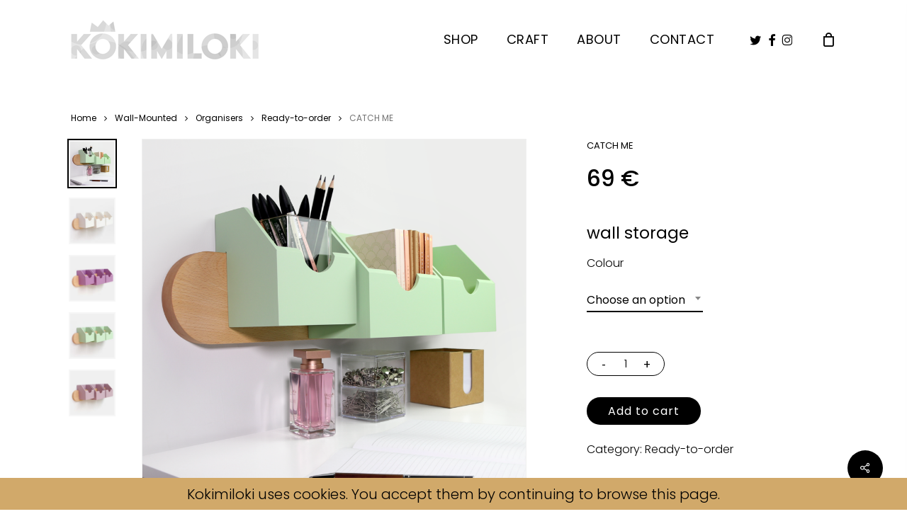

--- FILE ---
content_type: text/html; charset=UTF-8
request_url: https://kokimiloki.eu/product/wall-mounted-storage-unit-home-office/
body_size: 31568
content:
<!doctype html>
<html lang="en-US" class="no-js">
<head>
	<meta charset="UTF-8">
	<meta name="viewport" content="width=device-width, initial-scale=1, maximum-scale=1, user-scalable=0" /><link rel="shortcut icon" href="https://kokimiloki.eu/wp-content/uploads/2017/07/favicon_.png" /><title>CATCH ME - Kokimiloki</title>
<meta name='robots' content='max-image-preview:large' />
<link rel="alternate" hreflang="en-us" href="https://kokimiloki.eu/product/wall-mounted-storage-unit-home-office/" />
<link rel="alternate" hreflang="pl-pl" href="https://kokimiloki.eu/pl/Produkt/catch-me-drewniany-organizer-scienny/" />
<link rel="alternate" hreflang="x-default" href="https://kokimiloki.eu/product/wall-mounted-storage-unit-home-office/" />

<!-- This site is optimized with the Yoast SEO Premium plugin v12.5 - https://yoast.com/wordpress/plugins/seo/ -->
<meta name="description" content="This wall-mounted storage unit is perfect for any home office area. The colourful boxes have a quirky form and make tidying up fun. Organise your favourite tools and enjoy the view."/>
<meta name="robots" content="max-snippet:-1, max-image-preview:large, max-video-preview:-1"/>
<link rel="canonical" href="https://kokimiloki.eu/product/wall-mounted-storage-unit-home-office/" />
<meta property="og:locale" content="en_US" />
<meta property="og:type" content="article" />
<meta property="og:title" content="CATCH ME - Kokimiloki" />
<meta property="og:description" content="This wall-mounted storage unit is perfect for any home office area. The colourful boxes have a quirky form and make tidying up fun. Organise your favourite tools and enjoy the view." />
<meta property="og:url" content="https://kokimiloki.eu/product/wall-mounted-storage-unit-home-office/" />
<meta property="og:site_name" content="Kokimiloki" />
<meta property="article:publisher" content="https://www.facebook.com/kokimiloki/" />
<meta property="og:image" content="https://kokimiloki.eu/wp-content/uploads/2020/05/Catch-ME-mint-1200x1200.png" />
<meta property="og:image:secure_url" content="https://kokimiloki.eu/wp-content/uploads/2020/05/Catch-ME-mint-1200x1200.png" />
<meta property="og:image:width" content="1200" />
<meta property="og:image:height" content="1200" />
<meta name="twitter:card" content="summary_large_image" />
<meta name="twitter:description" content="This wall-mounted storage unit is perfect for any home office area. The colourful boxes have a quirky form and make tidying up fun. Organise your favourite tools and enjoy the view." />
<meta name="twitter:title" content="CATCH ME - Kokimiloki" />
<meta name="twitter:site" content="@kokimiloki" />
<meta name="twitter:image" content="https://kokimiloki.eu/wp-content/uploads/2020/05/Catch-ME-mint.png" />
<meta name="twitter:creator" content="@kokimiloki" />
<script type='application/ld+json' class='yoast-schema-graph yoast-schema-graph--main'>{"@context":"https://schema.org","@graph":[{"@type":"Organization","@id":"https://kokimiloki.eu/#organization","name":"Kokimiloki","url":"https://kokimiloki.eu/","sameAs":["https://www.facebook.com/kokimiloki/","https://www.instagram.com/kokimiloki/","https://twitter.com/kokimiloki"],"logo":{"@type":"ImageObject","@id":"https://kokimiloki.eu/#logo","url":"https://kokimiloki.eu/wp-content/uploads/2017/07/kmjnhbtgrfedwsxcretina.png","width":531,"height":112,"caption":"Kokimiloki"},"image":{"@id":"https://kokimiloki.eu/#logo"}},{"@type":"WebSite","@id":"https://kokimiloki.eu/#website","url":"https://kokimiloki.eu/","name":"Kokimiloki","publisher":{"@id":"https://kokimiloki.eu/#organization"},"potentialAction":{"@type":"SearchAction","target":"https://kokimiloki.eu/?s={search_term_string}","query-input":"required name=search_term_string"}},{"@type":"ImageObject","@id":"https://kokimiloki.eu/product/wall-mounted-storage-unit-home-office/#primaryimage","url":"https://kokimiloki.eu/wp-content/uploads/2020/05/Catch-ME-mint.png","width":1600,"height":1600},{"@type":"WebPage","@id":"https://kokimiloki.eu/product/wall-mounted-storage-unit-home-office/#webpage","url":"https://kokimiloki.eu/product/wall-mounted-storage-unit-home-office/","inLanguage":"en-US","name":"CATCH ME - Kokimiloki","isPartOf":{"@id":"https://kokimiloki.eu/#website"},"primaryImageOfPage":{"@id":"https://kokimiloki.eu/product/wall-mounted-storage-unit-home-office/#primaryimage"},"datePublished":"2018-01-01T23:25:17+01:00","dateModified":"2023-08-28T16:56:30+02:00","description":"This wall-mounted storage unit is perfect for any home office area. The colourful boxes have a quirky form and make tidying up fun. Organise your favourite tools and enjoy the view."}]}</script>
<!-- / Yoast SEO Premium plugin. -->

<link rel='dns-prefetch' href='//fonts.googleapis.com' />
<link rel="alternate" type="application/rss+xml" title="Kokimiloki &raquo; Feed" href="https://kokimiloki.eu/feed/" />
<link rel="alternate" type="application/rss+xml" title="Kokimiloki &raquo; Comments Feed" href="https://kokimiloki.eu/comments/feed/" />
<link rel="alternate" title="oEmbed (JSON)" type="application/json+oembed" href="https://kokimiloki.eu/wp-json/oembed/1.0/embed?url=https%3A%2F%2Fkokimiloki.eu%2Fproduct%2Fwall-mounted-storage-unit-home-office%2F" />
<link rel="alternate" title="oEmbed (XML)" type="text/xml+oembed" href="https://kokimiloki.eu/wp-json/oembed/1.0/embed?url=https%3A%2F%2Fkokimiloki.eu%2Fproduct%2Fwall-mounted-storage-unit-home-office%2F&#038;format=xml" />
<style id='wp-img-auto-sizes-contain-inline-css' type='text/css'>
img:is([sizes=auto i],[sizes^="auto," i]){contain-intrinsic-size:3000px 1500px}
/*# sourceURL=wp-img-auto-sizes-contain-inline-css */
</style>
<link rel='stylesheet' id='sbi_styles-css' href='https://kokimiloki.eu/wp-content/plugins/instagram-feed/css/sbi-styles.min.css?ver=6.10.0' type='text/css' media='all' />
<style id='wp-emoji-styles-inline-css' type='text/css'>

	img.wp-smiley, img.emoji {
		display: inline !important;
		border: none !important;
		box-shadow: none !important;
		height: 1em !important;
		width: 1em !important;
		margin: 0 0.07em !important;
		vertical-align: -0.1em !important;
		background: none !important;
		padding: 0 !important;
	}
/*# sourceURL=wp-emoji-styles-inline-css */
</style>
<link rel='stylesheet' id='wp-block-library-css' href='https://kokimiloki.eu/wp-includes/css/dist/block-library/style.min.css?ver=6.9' type='text/css' media='all' />
<link rel='stylesheet' id='wc-blocks-style-css' href='https://kokimiloki.eu/wp-content/plugins/woocommerce/assets/client/blocks/wc-blocks.css?ver=wc-10.4.3' type='text/css' media='all' />
<style id='global-styles-inline-css' type='text/css'>
:root{--wp--preset--aspect-ratio--square: 1;--wp--preset--aspect-ratio--4-3: 4/3;--wp--preset--aspect-ratio--3-4: 3/4;--wp--preset--aspect-ratio--3-2: 3/2;--wp--preset--aspect-ratio--2-3: 2/3;--wp--preset--aspect-ratio--16-9: 16/9;--wp--preset--aspect-ratio--9-16: 9/16;--wp--preset--color--black: #000000;--wp--preset--color--cyan-bluish-gray: #abb8c3;--wp--preset--color--white: #ffffff;--wp--preset--color--pale-pink: #f78da7;--wp--preset--color--vivid-red: #cf2e2e;--wp--preset--color--luminous-vivid-orange: #ff6900;--wp--preset--color--luminous-vivid-amber: #fcb900;--wp--preset--color--light-green-cyan: #7bdcb5;--wp--preset--color--vivid-green-cyan: #00d084;--wp--preset--color--pale-cyan-blue: #8ed1fc;--wp--preset--color--vivid-cyan-blue: #0693e3;--wp--preset--color--vivid-purple: #9b51e0;--wp--preset--gradient--vivid-cyan-blue-to-vivid-purple: linear-gradient(135deg,rgb(6,147,227) 0%,rgb(155,81,224) 100%);--wp--preset--gradient--light-green-cyan-to-vivid-green-cyan: linear-gradient(135deg,rgb(122,220,180) 0%,rgb(0,208,130) 100%);--wp--preset--gradient--luminous-vivid-amber-to-luminous-vivid-orange: linear-gradient(135deg,rgb(252,185,0) 0%,rgb(255,105,0) 100%);--wp--preset--gradient--luminous-vivid-orange-to-vivid-red: linear-gradient(135deg,rgb(255,105,0) 0%,rgb(207,46,46) 100%);--wp--preset--gradient--very-light-gray-to-cyan-bluish-gray: linear-gradient(135deg,rgb(238,238,238) 0%,rgb(169,184,195) 100%);--wp--preset--gradient--cool-to-warm-spectrum: linear-gradient(135deg,rgb(74,234,220) 0%,rgb(151,120,209) 20%,rgb(207,42,186) 40%,rgb(238,44,130) 60%,rgb(251,105,98) 80%,rgb(254,248,76) 100%);--wp--preset--gradient--blush-light-purple: linear-gradient(135deg,rgb(255,206,236) 0%,rgb(152,150,240) 100%);--wp--preset--gradient--blush-bordeaux: linear-gradient(135deg,rgb(254,205,165) 0%,rgb(254,45,45) 50%,rgb(107,0,62) 100%);--wp--preset--gradient--luminous-dusk: linear-gradient(135deg,rgb(255,203,112) 0%,rgb(199,81,192) 50%,rgb(65,88,208) 100%);--wp--preset--gradient--pale-ocean: linear-gradient(135deg,rgb(255,245,203) 0%,rgb(182,227,212) 50%,rgb(51,167,181) 100%);--wp--preset--gradient--electric-grass: linear-gradient(135deg,rgb(202,248,128) 0%,rgb(113,206,126) 100%);--wp--preset--gradient--midnight: linear-gradient(135deg,rgb(2,3,129) 0%,rgb(40,116,252) 100%);--wp--preset--font-size--small: 13px;--wp--preset--font-size--medium: 20px;--wp--preset--font-size--large: 36px;--wp--preset--font-size--x-large: 42px;--wp--preset--spacing--20: 0.44rem;--wp--preset--spacing--30: 0.67rem;--wp--preset--spacing--40: 1rem;--wp--preset--spacing--50: 1.5rem;--wp--preset--spacing--60: 2.25rem;--wp--preset--spacing--70: 3.38rem;--wp--preset--spacing--80: 5.06rem;--wp--preset--shadow--natural: 6px 6px 9px rgba(0, 0, 0, 0.2);--wp--preset--shadow--deep: 12px 12px 50px rgba(0, 0, 0, 0.4);--wp--preset--shadow--sharp: 6px 6px 0px rgba(0, 0, 0, 0.2);--wp--preset--shadow--outlined: 6px 6px 0px -3px rgb(255, 255, 255), 6px 6px rgb(0, 0, 0);--wp--preset--shadow--crisp: 6px 6px 0px rgb(0, 0, 0);}:root { --wp--style--global--content-size: 1300px;--wp--style--global--wide-size: 1300px; }:where(body) { margin: 0; }.wp-site-blocks > .alignleft { float: left; margin-right: 2em; }.wp-site-blocks > .alignright { float: right; margin-left: 2em; }.wp-site-blocks > .aligncenter { justify-content: center; margin-left: auto; margin-right: auto; }:where(.is-layout-flex){gap: 0.5em;}:where(.is-layout-grid){gap: 0.5em;}.is-layout-flow > .alignleft{float: left;margin-inline-start: 0;margin-inline-end: 2em;}.is-layout-flow > .alignright{float: right;margin-inline-start: 2em;margin-inline-end: 0;}.is-layout-flow > .aligncenter{margin-left: auto !important;margin-right: auto !important;}.is-layout-constrained > .alignleft{float: left;margin-inline-start: 0;margin-inline-end: 2em;}.is-layout-constrained > .alignright{float: right;margin-inline-start: 2em;margin-inline-end: 0;}.is-layout-constrained > .aligncenter{margin-left: auto !important;margin-right: auto !important;}.is-layout-constrained > :where(:not(.alignleft):not(.alignright):not(.alignfull)){max-width: var(--wp--style--global--content-size);margin-left: auto !important;margin-right: auto !important;}.is-layout-constrained > .alignwide{max-width: var(--wp--style--global--wide-size);}body .is-layout-flex{display: flex;}.is-layout-flex{flex-wrap: wrap;align-items: center;}.is-layout-flex > :is(*, div){margin: 0;}body .is-layout-grid{display: grid;}.is-layout-grid > :is(*, div){margin: 0;}body{padding-top: 0px;padding-right: 0px;padding-bottom: 0px;padding-left: 0px;}:root :where(.wp-element-button, .wp-block-button__link){background-color: #32373c;border-width: 0;color: #fff;font-family: inherit;font-size: inherit;font-style: inherit;font-weight: inherit;letter-spacing: inherit;line-height: inherit;padding-top: calc(0.667em + 2px);padding-right: calc(1.333em + 2px);padding-bottom: calc(0.667em + 2px);padding-left: calc(1.333em + 2px);text-decoration: none;text-transform: inherit;}.has-black-color{color: var(--wp--preset--color--black) !important;}.has-cyan-bluish-gray-color{color: var(--wp--preset--color--cyan-bluish-gray) !important;}.has-white-color{color: var(--wp--preset--color--white) !important;}.has-pale-pink-color{color: var(--wp--preset--color--pale-pink) !important;}.has-vivid-red-color{color: var(--wp--preset--color--vivid-red) !important;}.has-luminous-vivid-orange-color{color: var(--wp--preset--color--luminous-vivid-orange) !important;}.has-luminous-vivid-amber-color{color: var(--wp--preset--color--luminous-vivid-amber) !important;}.has-light-green-cyan-color{color: var(--wp--preset--color--light-green-cyan) !important;}.has-vivid-green-cyan-color{color: var(--wp--preset--color--vivid-green-cyan) !important;}.has-pale-cyan-blue-color{color: var(--wp--preset--color--pale-cyan-blue) !important;}.has-vivid-cyan-blue-color{color: var(--wp--preset--color--vivid-cyan-blue) !important;}.has-vivid-purple-color{color: var(--wp--preset--color--vivid-purple) !important;}.has-black-background-color{background-color: var(--wp--preset--color--black) !important;}.has-cyan-bluish-gray-background-color{background-color: var(--wp--preset--color--cyan-bluish-gray) !important;}.has-white-background-color{background-color: var(--wp--preset--color--white) !important;}.has-pale-pink-background-color{background-color: var(--wp--preset--color--pale-pink) !important;}.has-vivid-red-background-color{background-color: var(--wp--preset--color--vivid-red) !important;}.has-luminous-vivid-orange-background-color{background-color: var(--wp--preset--color--luminous-vivid-orange) !important;}.has-luminous-vivid-amber-background-color{background-color: var(--wp--preset--color--luminous-vivid-amber) !important;}.has-light-green-cyan-background-color{background-color: var(--wp--preset--color--light-green-cyan) !important;}.has-vivid-green-cyan-background-color{background-color: var(--wp--preset--color--vivid-green-cyan) !important;}.has-pale-cyan-blue-background-color{background-color: var(--wp--preset--color--pale-cyan-blue) !important;}.has-vivid-cyan-blue-background-color{background-color: var(--wp--preset--color--vivid-cyan-blue) !important;}.has-vivid-purple-background-color{background-color: var(--wp--preset--color--vivid-purple) !important;}.has-black-border-color{border-color: var(--wp--preset--color--black) !important;}.has-cyan-bluish-gray-border-color{border-color: var(--wp--preset--color--cyan-bluish-gray) !important;}.has-white-border-color{border-color: var(--wp--preset--color--white) !important;}.has-pale-pink-border-color{border-color: var(--wp--preset--color--pale-pink) !important;}.has-vivid-red-border-color{border-color: var(--wp--preset--color--vivid-red) !important;}.has-luminous-vivid-orange-border-color{border-color: var(--wp--preset--color--luminous-vivid-orange) !important;}.has-luminous-vivid-amber-border-color{border-color: var(--wp--preset--color--luminous-vivid-amber) !important;}.has-light-green-cyan-border-color{border-color: var(--wp--preset--color--light-green-cyan) !important;}.has-vivid-green-cyan-border-color{border-color: var(--wp--preset--color--vivid-green-cyan) !important;}.has-pale-cyan-blue-border-color{border-color: var(--wp--preset--color--pale-cyan-blue) !important;}.has-vivid-cyan-blue-border-color{border-color: var(--wp--preset--color--vivid-cyan-blue) !important;}.has-vivid-purple-border-color{border-color: var(--wp--preset--color--vivid-purple) !important;}.has-vivid-cyan-blue-to-vivid-purple-gradient-background{background: var(--wp--preset--gradient--vivid-cyan-blue-to-vivid-purple) !important;}.has-light-green-cyan-to-vivid-green-cyan-gradient-background{background: var(--wp--preset--gradient--light-green-cyan-to-vivid-green-cyan) !important;}.has-luminous-vivid-amber-to-luminous-vivid-orange-gradient-background{background: var(--wp--preset--gradient--luminous-vivid-amber-to-luminous-vivid-orange) !important;}.has-luminous-vivid-orange-to-vivid-red-gradient-background{background: var(--wp--preset--gradient--luminous-vivid-orange-to-vivid-red) !important;}.has-very-light-gray-to-cyan-bluish-gray-gradient-background{background: var(--wp--preset--gradient--very-light-gray-to-cyan-bluish-gray) !important;}.has-cool-to-warm-spectrum-gradient-background{background: var(--wp--preset--gradient--cool-to-warm-spectrum) !important;}.has-blush-light-purple-gradient-background{background: var(--wp--preset--gradient--blush-light-purple) !important;}.has-blush-bordeaux-gradient-background{background: var(--wp--preset--gradient--blush-bordeaux) !important;}.has-luminous-dusk-gradient-background{background: var(--wp--preset--gradient--luminous-dusk) !important;}.has-pale-ocean-gradient-background{background: var(--wp--preset--gradient--pale-ocean) !important;}.has-electric-grass-gradient-background{background: var(--wp--preset--gradient--electric-grass) !important;}.has-midnight-gradient-background{background: var(--wp--preset--gradient--midnight) !important;}.has-small-font-size{font-size: var(--wp--preset--font-size--small) !important;}.has-medium-font-size{font-size: var(--wp--preset--font-size--medium) !important;}.has-large-font-size{font-size: var(--wp--preset--font-size--large) !important;}.has-x-large-font-size{font-size: var(--wp--preset--font-size--x-large) !important;}
/*# sourceURL=global-styles-inline-css */
</style>

<link rel='stylesheet' id='contact-form-7-css' href='https://kokimiloki.eu/wp-content/plugins/contact-form-7/includes/css/styles.css?ver=6.1.4' type='text/css' media='all' />
<link rel='stylesheet' id='cookie-law-info-css' href='https://kokimiloki.eu/wp-content/plugins/cookie-law-info/legacy/public/css/cookie-law-info-public.css?ver=3.3.9.1' type='text/css' media='all' />
<link rel='stylesheet' id='cookie-law-info-gdpr-css' href='https://kokimiloki.eu/wp-content/plugins/cookie-law-info/legacy/public/css/cookie-law-info-gdpr.css?ver=3.3.9.1' type='text/css' media='all' />
<link rel='stylesheet' id='salient-social-css' href='https://kokimiloki.eu/wp-content/plugins/salient-social/css/style.css?ver=1.2.6' type='text/css' media='all' />
<style id='salient-social-inline-css' type='text/css'>

  .sharing-default-minimal .nectar-love.loved,
  body .nectar-social[data-color-override="override"].fixed > a:before, 
  body .nectar-social[data-color-override="override"].fixed .nectar-social-inner a,
  .sharing-default-minimal .nectar-social[data-color-override="override"] .nectar-social-inner a:hover,
  .nectar-social.vertical[data-color-override="override"] .nectar-social-inner a:hover {
    background-color: #000000;
  }
  .nectar-social.hover .nectar-love.loved,
  .nectar-social.hover > .nectar-love-button a:hover,
  .nectar-social[data-color-override="override"].hover > div a:hover,
  #single-below-header .nectar-social[data-color-override="override"].hover > div a:hover,
  .nectar-social[data-color-override="override"].hover .share-btn:hover,
  .sharing-default-minimal .nectar-social[data-color-override="override"] .nectar-social-inner a {
    border-color: #000000;
  }
  #single-below-header .nectar-social.hover .nectar-love.loved i,
  #single-below-header .nectar-social.hover[data-color-override="override"] a:hover,
  #single-below-header .nectar-social.hover[data-color-override="override"] a:hover i,
  #single-below-header .nectar-social.hover .nectar-love-button a:hover i,
  .nectar-love:hover i,
  .hover .nectar-love:hover .total_loves,
  .nectar-love.loved i,
  .nectar-social.hover .nectar-love.loved .total_loves,
  .nectar-social.hover .share-btn:hover, 
  .nectar-social[data-color-override="override"].hover .nectar-social-inner a:hover,
  .nectar-social[data-color-override="override"].hover > div:hover span,
  .sharing-default-minimal .nectar-social[data-color-override="override"] .nectar-social-inner a:not(:hover) i,
  .sharing-default-minimal .nectar-social[data-color-override="override"] .nectar-social-inner a:not(:hover) {
    color: #000000;
  }
/*# sourceURL=salient-social-inline-css */
</style>
<link rel='stylesheet' id='wcml-dropdown-0-css' href='//kokimiloki.eu/wp-content/plugins/woocommerce-multilingual/templates/currency-switchers/legacy-dropdown/style.css?ver=5.5.3.1' type='text/css' media='all' />
<link rel='stylesheet' id='photoswipe-css' href='https://kokimiloki.eu/wp-content/plugins/woocommerce/assets/css/photoswipe/photoswipe.min.css?ver=10.4.3' type='text/css' media='all' />
<link rel='stylesheet' id='photoswipe-default-skin-css' href='https://kokimiloki.eu/wp-content/plugins/woocommerce/assets/css/photoswipe/default-skin/default-skin.min.css?ver=10.4.3' type='text/css' media='all' />
<link rel='stylesheet' id='woocommerce-layout-css' href='https://kokimiloki.eu/wp-content/plugins/woocommerce/assets/css/woocommerce-layout.css?ver=10.4.3' type='text/css' media='all' />
<link rel='stylesheet' id='woocommerce-smallscreen-css' href='https://kokimiloki.eu/wp-content/plugins/woocommerce/assets/css/woocommerce-smallscreen.css?ver=10.4.3' type='text/css' media='only screen and (max-width: 768px)' />
<link rel='stylesheet' id='woocommerce-general-css' href='https://kokimiloki.eu/wp-content/plugins/woocommerce/assets/css/woocommerce.css?ver=10.4.3' type='text/css' media='all' />
<style id='woocommerce-inline-inline-css' type='text/css'>
.woocommerce form .form-row .required { visibility: visible; }
/*# sourceURL=woocommerce-inline-inline-css */
</style>
<link rel='stylesheet' id='wpml-legacy-horizontal-list-0-css' href='https://kokimiloki.eu/wp-content/plugins/sitepress-multilingual-cms/templates/language-switchers/legacy-list-horizontal/style.min.css?ver=1' type='text/css' media='all' />
<link rel='stylesheet' id='font-awesome-css' href='https://kokimiloki.eu/wp-content/themes/salient/css/font-awesome-legacy.min.css?ver=4.7.1' type='text/css' media='all' />
<link rel='stylesheet' id='salient-grid-system-css' href='https://kokimiloki.eu/wp-content/themes/salient/css/build/grid-system.css?ver=18.0.2' type='text/css' media='all' />
<link rel='stylesheet' id='main-styles-css' href='https://kokimiloki.eu/wp-content/themes/salient/css/build/style.css?ver=18.0.2' type='text/css' media='all' />
<link rel='stylesheet' id='nectar-element-highlighted-text-css' href='https://kokimiloki.eu/wp-content/themes/salient/css/build/elements/element-highlighted-text.css?ver=18.0.2' type='text/css' media='all' />
<link rel='stylesheet' id='nectar-cf7-css' href='https://kokimiloki.eu/wp-content/themes/salient/css/build/third-party/cf7.css?ver=18.0.2' type='text/css' media='all' />
<link rel='stylesheet' id='nectar_default_font_open_sans-css' href='https://fonts.googleapis.com/css?family=Open+Sans%3A300%2C400%2C600%2C700&#038;subset=latin%2Clatin-ext' type='text/css' media='all' />
<link rel='stylesheet' id='responsive-css' href='https://kokimiloki.eu/wp-content/themes/salient/css/build/responsive.css?ver=18.0.2' type='text/css' media='all' />
<link rel='stylesheet' id='nectar-product-style-text-on-hover-css' href='https://kokimiloki.eu/wp-content/themes/salient/css/build/third-party/woocommerce/product-style-text-on-hover.css?ver=18.0.2' type='text/css' media='all' />
<link rel='stylesheet' id='woocommerce-css' href='https://kokimiloki.eu/wp-content/themes/salient/css/build/woocommerce.css?ver=18.0.2' type='text/css' media='all' />
<link rel='stylesheet' id='nectar-woocommerce-single-css' href='https://kokimiloki.eu/wp-content/themes/salient/css/build/third-party/woocommerce/product-single.css?ver=18.0.2' type='text/css' media='all' />
<link rel='stylesheet' id='select2-css' href='https://kokimiloki.eu/wp-content/plugins/woocommerce/assets/css/select2.css?ver=10.4.3' type='text/css' media='all' />
<link rel='stylesheet' id='skin-material-css' href='https://kokimiloki.eu/wp-content/themes/salient/css/build/skin-material.css?ver=18.0.2' type='text/css' media='all' />
<style id='salient-wp-menu-dynamic-fallback-inline-css' type='text/css'>
#header-outer .nectar-ext-menu-item .image-layer-outer,#header-outer .nectar-ext-menu-item .image-layer,#header-outer .nectar-ext-menu-item .color-overlay,#slide-out-widget-area .nectar-ext-menu-item .image-layer-outer,#slide-out-widget-area .nectar-ext-menu-item .color-overlay,#slide-out-widget-area .nectar-ext-menu-item .image-layer{position:absolute;top:0;left:0;width:100%;height:100%;overflow:hidden;}.nectar-ext-menu-item .inner-content{position:relative;z-index:10;width:100%;}.nectar-ext-menu-item .image-layer{background-size:cover;background-position:center;transition:opacity 0.25s ease 0.1s;}.nectar-ext-menu-item .image-layer video{object-fit:cover;width:100%;height:100%;}#header-outer nav .nectar-ext-menu-item .image-layer:not(.loaded){background-image:none!important;}#header-outer nav .nectar-ext-menu-item .image-layer{opacity:0;}#header-outer nav .nectar-ext-menu-item .image-layer.loaded{opacity:1;}.nectar-ext-menu-item span[class*="inherit-h"] + .menu-item-desc{margin-top:0.4rem;}#mobile-menu .nectar-ext-menu-item .title,#slide-out-widget-area .nectar-ext-menu-item .title,.nectar-ext-menu-item .menu-title-text,.nectar-ext-menu-item .menu-item-desc{position:relative;}.nectar-ext-menu-item .menu-item-desc{display:block;line-height:1.4em;}body #slide-out-widget-area .nectar-ext-menu-item .menu-item-desc{line-height:1.4em;}#mobile-menu .nectar-ext-menu-item .title,#slide-out-widget-area .nectar-ext-menu-item:not(.style-img-above-text) .title,.nectar-ext-menu-item:not(.style-img-above-text) .menu-title-text,.nectar-ext-menu-item:not(.style-img-above-text) .menu-item-desc,.nectar-ext-menu-item:not(.style-img-above-text) i:before,.nectar-ext-menu-item:not(.style-img-above-text) .svg-icon{color:#fff;}#mobile-menu .nectar-ext-menu-item.style-img-above-text .title{color:inherit;}.sf-menu li ul li a .nectar-ext-menu-item .menu-title-text:after{display:none;}.menu-item .widget-area-active[data-margin="default"] > div:not(:last-child){margin-bottom:20px;}.nectar-ext-menu-item__button{display:inline-block;padding-top:2em;}#header-outer nav li:not([class*="current"]) > a .nectar-ext-menu-item .inner-content.has-button .title .menu-title-text{background-image:none;}.nectar-ext-menu-item__button .nectar-cta:not([data-color="transparent"]){margin-top:.8em;margin-bottom:.8em;}.nectar-ext-menu-item .color-overlay{transition:opacity 0.5s cubic-bezier(.15,.75,.5,1);}.nectar-ext-menu-item:hover .hover-zoom-in-slow .image-layer{transform:scale(1.15);transition:transform 4s cubic-bezier(0.1,0.2,.7,1);}.nectar-ext-menu-item:hover .hover-zoom-in-slow .color-overlay{transition:opacity 1.5s cubic-bezier(.15,.75,.5,1);}.nectar-ext-menu-item .hover-zoom-in-slow .image-layer{transition:transform 0.5s cubic-bezier(.15,.75,.5,1);}.nectar-ext-menu-item .hover-zoom-in-slow .color-overlay{transition:opacity 0.5s cubic-bezier(.15,.75,.5,1);}.nectar-ext-menu-item:hover .hover-zoom-in .image-layer{transform:scale(1.12);}.nectar-ext-menu-item .hover-zoom-in .image-layer{transition:transform 0.5s cubic-bezier(.15,.75,.5,1);}.nectar-ext-menu-item{display:flex;text-align:left;}#slide-out-widget-area .nectar-ext-menu-item .title,#slide-out-widget-area .nectar-ext-menu-item .menu-item-desc,#slide-out-widget-area .nectar-ext-menu-item .menu-title-text,#mobile-menu .nectar-ext-menu-item .title,#mobile-menu .nectar-ext-menu-item .menu-item-desc,#mobile-menu .nectar-ext-menu-item .menu-title-text{color:inherit!important;}#slide-out-widget-area .nectar-ext-menu-item,#mobile-menu .nectar-ext-menu-item{display:block;}#slide-out-widget-area .nectar-ext-menu-item .inner-content,#mobile-menu .nectar-ext-menu-item .inner-content{width:100%;}#slide-out-widget-area.fullscreen-alt .nectar-ext-menu-item,#slide-out-widget-area.fullscreen .nectar-ext-menu-item{text-align:center;}#header-outer .nectar-ext-menu-item.style-img-above-text .image-layer-outer,#slide-out-widget-area .nectar-ext-menu-item.style-img-above-text .image-layer-outer{position:relative;}#header-outer .nectar-ext-menu-item.style-img-above-text,#slide-out-widget-area .nectar-ext-menu-item.style-img-above-text{flex-direction:column;}
/*# sourceURL=salient-wp-menu-dynamic-fallback-inline-css */
</style>
<link rel='stylesheet' id='js_composer_front-css' href='https://kokimiloki.eu/wp-content/themes/salient/css/build/plugins/js_composer.css?ver=18.0.2' type='text/css' media='all' />
<link rel='stylesheet' id='dynamic-css-css' href='https://kokimiloki.eu/wp-content/uploads/salient/salient-dynamic-styles.css?ver=71355' type='text/css' media='all' />
<style id='dynamic-css-inline-css' type='text/css'>
#header-space{background-color:#ffffff}@media only screen and (min-width:1000px){body #ajax-content-wrap.no-scroll{min-height:calc(100vh - 112px);height:calc(100vh - 112px)!important;}}@media only screen and (min-width:1000px){#page-header-wrap.fullscreen-header,#page-header-wrap.fullscreen-header #page-header-bg,html:not(.nectar-box-roll-loaded) .nectar-box-roll > #page-header-bg.fullscreen-header,.nectar_fullscreen_zoom_recent_projects,#nectar_fullscreen_rows:not(.afterLoaded) > div{height:calc(100vh - 111px);}.wpb_row.vc_row-o-full-height.top-level,.wpb_row.vc_row-o-full-height.top-level > .col.span_12{min-height:calc(100vh - 111px);}html:not(.nectar-box-roll-loaded) .nectar-box-roll > #page-header-bg.fullscreen-header{top:112px;}.nectar-slider-wrap[data-fullscreen="true"]:not(.loaded),.nectar-slider-wrap[data-fullscreen="true"]:not(.loaded) .swiper-container{height:calc(100vh - 110px)!important;}.admin-bar .nectar-slider-wrap[data-fullscreen="true"]:not(.loaded),.admin-bar .nectar-slider-wrap[data-fullscreen="true"]:not(.loaded) .swiper-container{height:calc(100vh - 110px - 32px)!important;}}.admin-bar[class*="page-template-template-no-header"] .wpb_row.vc_row-o-full-height.top-level,.admin-bar[class*="page-template-template-no-header"] .wpb_row.vc_row-o-full-height.top-level > .col.span_12{min-height:calc(100vh - 32px);}body[class*="page-template-template-no-header"] .wpb_row.vc_row-o-full-height.top-level,body[class*="page-template-template-no-header"] .wpb_row.vc_row-o-full-height.top-level > .col.span_12{min-height:100vh;}@media only screen and (max-width:999px){.using-mobile-browser #nectar_fullscreen_rows:not(.afterLoaded):not([data-mobile-disable="on"]) > div{height:calc(100vh - 118px);}.using-mobile-browser .wpb_row.vc_row-o-full-height.top-level,.using-mobile-browser .wpb_row.vc_row-o-full-height.top-level > .col.span_12,[data-permanent-transparent="1"].using-mobile-browser .wpb_row.vc_row-o-full-height.top-level,[data-permanent-transparent="1"].using-mobile-browser .wpb_row.vc_row-o-full-height.top-level > .col.span_12{min-height:calc(100vh - 118px);}html:not(.nectar-box-roll-loaded) .nectar-box-roll > #page-header-bg.fullscreen-header,.nectar_fullscreen_zoom_recent_projects,.nectar-slider-wrap[data-fullscreen="true"]:not(.loaded),.nectar-slider-wrap[data-fullscreen="true"]:not(.loaded) .swiper-container,#nectar_fullscreen_rows:not(.afterLoaded):not([data-mobile-disable="on"]) > div{height:calc(100vh - 65px);}.wpb_row.vc_row-o-full-height.top-level,.wpb_row.vc_row-o-full-height.top-level > .col.span_12{min-height:calc(100vh - 65px);}body[data-transparent-header="false"] #ajax-content-wrap.no-scroll{min-height:calc(100vh - 65px);height:calc(100vh - 65px);}}.post-type-archive-product.woocommerce .container-wrap,.tax-product_cat.woocommerce .container-wrap{background-color:#ffffff;}.woocommerce ul.products li.product.material,.woocommerce-page ul.products li.product.material{background-color:#ffffff;}.woocommerce ul.products li.product.minimal .product-wrap,.woocommerce ul.products li.product.minimal .background-color-expand,.woocommerce-page ul.products li.product.minimal .product-wrap,.woocommerce-page ul.products li.product.minimal .background-color-expand{background-color:#ffffff;}.col.padding-10-percent > .vc_column-inner,.col.padding-10-percent > .n-sticky > .vc_column-inner{padding:calc(600px * 0.10);}@media only screen and (max-width:690px){.col.padding-10-percent > .vc_column-inner,.col.padding-10-percent > .n-sticky > .vc_column-inner{padding:calc(100vw * 0.10);}}@media only screen and (min-width:1000px){.col.padding-10-percent > .vc_column-inner,.col.padding-10-percent > .n-sticky > .vc_column-inner{padding:calc((100vw - 180px) * 0.10);}.column_container:not(.vc_col-sm-12) .col.padding-10-percent > .vc_column-inner{padding:calc((100vw - 180px) * 0.05);}}@media only screen and (min-width:1425px){.col.padding-10-percent > .vc_column-inner{padding:calc(1245px * 0.10);}.column_container:not(.vc_col-sm-12) .col.padding-10-percent > .vc_column-inner{padding:calc(1245px * 0.05);}}.full-width-content .col.padding-10-percent > .vc_column-inner{padding:calc(100vw * 0.10);}@media only screen and (max-width:999px){.full-width-content .col.padding-10-percent > .vc_column-inner{padding:calc(100vw * 0.10);}}@media only screen and (min-width:1000px){.full-width-content .column_container:not(.vc_col-sm-12) .col.padding-10-percent > .vc_column-inner{padding:calc(100vw * 0.05);}}#ajax-content-wrap .col[data-padding-pos="left-right"] > .vc_column-inner,#ajax-content-wrap .col[data-padding-pos="left-right"] > .n-sticky > .vc_column-inner{padding-top:0;padding-bottom:0}@media only screen and (min-width:1000px){.nectar-highlighted-text.font_size_30px h1,.nectar-highlighted-text.font_size_30px h2,.nectar-highlighted-text.font_size_30px h3,.nectar-highlighted-text.font_size_30px h4,.nectar-highlighted-text.font_size_30px h5,.nectar-highlighted-text.font_size_30px h6,.nectar-highlighted-text.font_size_30px p{font-size:30px;line-height:1.1em;}}.nectar-highlighted-text[data-style="regular_underline"].font_size_30px em:before,.nectar-highlighted-text[data-style="half_text"].font_size_30px em:before{bottom:.07em;}#ajax-content-wrap .font_line_height_0px.nectar-highlighted-text[data-style] > *,body .font_line_height_0px.nectar-highlighted-text[data-style] > *{line-height:0px;}.nectar-highlighted-text[data-color="rgba(209,175,122,0.61)"]:not([data-style="text_outline"]) em{background-image:linear-gradient(to right,rgba(209,175,122,0.61) 0,rgba(209,175,122,0.61) 100%);}.nectar-highlighted-text[data-color="rgba(209,175,122,0.61)"]:not([data-style="text_outline"]) em.has-link,.nectar-highlighted-text[data-color="rgba(209,175,122,0.61)"]:not([data-style="text_outline"]) a em{background-image:linear-gradient(to right,rgba(209,175,122,0.61) 0,rgba(209,175,122,0.61) 100%),linear-gradient(to right,rgba(209,175,122,0.61) 0,rgba(209,175,122,0.61) 100%);}.screen-reader-text,.nectar-skip-to-content:not(:focus){border:0;clip:rect(1px,1px,1px,1px);clip-path:inset(50%);height:1px;margin:-1px;overflow:hidden;padding:0;position:absolute!important;width:1px;word-wrap:normal!important;}.row .col img:not([srcset]){width:auto;}.row .col img.img-with-animation.nectar-lazy:not([srcset]){width:100%;}
body .grecaptcha-badge {
    z-index: -10;
}

#cookie-law-info-bar {
    z-index: 9999999 !important;
    box-shadow: none !important;
}

.woocommerce div.product .woocommerce-tabs ul.tabs {
    display: none !important;
}

.woocommerce-ordering, .woocommerce.archive .page-title, .woocommerce.archive .woocommerce-result-count {
   display: none!important;
}

.wpml-ls-flag {
    width: 60px !important;
    height: 30px !important;
}


input.wpcf7-form-control.wpcf7-submit {

padding-top: 10px !important;
padding-bottom: 10px !important;

margin-top: 10px;
}


.one-half {
    position: relative;
    margin-right: 2%;
    float: left;
    margin-bottom: 20px;
 
}
 
.one-half { width: 49%; }
 
.last {
    margin-right: 0 !important;
    clear: right;
}

.blog_next_prev_buttons .col h3, .full-width-content.blog_next_prev_buttons > .col.span_12.dark h3, .blog_next_prev_buttons span {
    color: #ffffff !important;
}

.textwidget.custom-html-widget {
    max-width: 350px;
    margin: auto !important;
}

#sidebar div.widget {
    margin-bottom: -20px !important;
}


body #sidebar h4, body .widget h4, body #footer-outer .widget h4 {
    line-height: 30px !important;
    margin-top: 50px !important;
}

.nectar-gradient-text h1 {
    display: inline !important;
}

.select2-container--default .select2-selection--single .select2-selection__rendered {
    line-height: 2.2em !important;
}

.page-id-20523 .nectar-global-section.before-footer {
    display: none !important;
}
.page-id-20534 .nectar-global-section.before-footer {
    display: none !important;
}
/*# sourceURL=dynamic-css-inline-css */
</style>
<link rel='stylesheet' id='salient-child-style-css' href='https://kokimiloki.eu/wp-content/themes/salient-child/style.css?ver=18.0.2' type='text/css' media='all' />
<link rel='stylesheet' id='redux-google-fonts-salient_redux-css' href='https://fonts.googleapis.com/css?family=Poppins%3A400%2C500%2C300%7CLicorice%3A400&#038;subset=latin-ext%2Clatin&#038;ver=6.9' type='text/css' media='all' />
<script type="text/javascript" src="https://kokimiloki.eu/wp-includes/js/jquery/jquery.min.js?ver=3.7.1" id="jquery-core-js"></script>
<script type="text/javascript" src="https://kokimiloki.eu/wp-includes/js/jquery/jquery-migrate.min.js?ver=3.4.1" id="jquery-migrate-js"></script>
<script type="text/javascript" id="cookie-law-info-js-extra">
/* <![CDATA[ */
var Cli_Data = {"nn_cookie_ids":[],"cookielist":[],"non_necessary_cookies":[],"ccpaEnabled":"","ccpaRegionBased":"","ccpaBarEnabled":"1","strictlyEnabled":["necessary","obligatoire"],"ccpaType":"gdpr","js_blocking":"1","custom_integration":"","triggerDomRefresh":"","secure_cookies":""};
var cli_cookiebar_settings = {"animate_speed_hide":"500","animate_speed_show":"500","background":"#d1a96a","border":"#b1a6a6c2","border_on":"","button_1_button_colour":"#f9d12f","button_1_button_hover":"#c7a726","button_1_link_colour":"#000000","button_1_as_button":"1","button_1_new_win":"","button_2_button_colour":"#ffffff","button_2_button_hover":"#cccccc","button_2_link_colour":"#ffffff","button_2_as_button":"","button_2_hidebar":"1","button_3_button_colour":"#181625","button_3_button_hover":"#13121e","button_3_link_colour":"#ffffff","button_3_as_button":"1","button_3_new_win":"","button_4_button_colour":"#000","button_4_button_hover":"#000000","button_4_link_colour":"#fff","button_4_as_button":"","button_7_button_colour":"#2288d6","button_7_button_hover":"#1b6dab","button_7_link_colour":"#000000","button_7_as_button":"1","button_7_new_win":"","font_family":"inherit","header_fix":"","notify_animate_hide":"1","notify_animate_show":"1","notify_div_id":"#cookie-law-info-bar","notify_position_horizontal":"right","notify_position_vertical":"bottom","scroll_close":"1","scroll_close_reload":"","accept_close_reload":"","reject_close_reload":"","showagain_tab":"","showagain_background":"#fff","showagain_border":"#000","showagain_div_id":"#cookie-law-info-again","showagain_x_position":"100px","text":"#000000","show_once_yn":"1","show_once":"10000","logging_on":"","as_popup":"","popup_overlay":"","bar_heading_text":"","cookie_bar_as":"banner","popup_showagain_position":"bottom-right","widget_position":"left"};
var log_object = {"ajax_url":"https://kokimiloki.eu/wp-admin/admin-ajax.php"};
//# sourceURL=cookie-law-info-js-extra
/* ]]> */
</script>
<script type="text/javascript" src="https://kokimiloki.eu/wp-content/plugins/cookie-law-info/legacy/public/js/cookie-law-info-public.js?ver=3.3.9.1" id="cookie-law-info-js"></script>
<script type="text/javascript" src="https://kokimiloki.eu/wp-content/plugins/woocommerce/assets/js/jquery-blockui/jquery.blockUI.min.js?ver=2.7.0-wc.10.4.3" id="wc-jquery-blockui-js" defer="defer" data-wp-strategy="defer"></script>
<script type="text/javascript" id="wc-add-to-cart-js-extra">
/* <![CDATA[ */
var wc_add_to_cart_params = {"ajax_url":"/wp-admin/admin-ajax.php","wc_ajax_url":"/?wc-ajax=%%endpoint%%","i18n_view_cart":"View cart","cart_url":"https://kokimiloki.eu/cart-2/","is_cart":"","cart_redirect_after_add":"no"};
//# sourceURL=wc-add-to-cart-js-extra
/* ]]> */
</script>
<script type="text/javascript" src="https://kokimiloki.eu/wp-content/plugins/woocommerce/assets/js/frontend/add-to-cart.min.js?ver=10.4.3" id="wc-add-to-cart-js" defer="defer" data-wp-strategy="defer"></script>
<script type="text/javascript" src="https://kokimiloki.eu/wp-content/plugins/woocommerce/assets/js/zoom/jquery.zoom.min.js?ver=1.7.21-wc.10.4.3" id="wc-zoom-js" defer="defer" data-wp-strategy="defer"></script>
<script type="text/javascript" src="https://kokimiloki.eu/wp-content/plugins/woocommerce/assets/js/photoswipe/photoswipe.min.js?ver=4.1.1-wc.10.4.3" id="wc-photoswipe-js" defer="defer" data-wp-strategy="defer"></script>
<script type="text/javascript" src="https://kokimiloki.eu/wp-content/plugins/woocommerce/assets/js/photoswipe/photoswipe-ui-default.min.js?ver=4.1.1-wc.10.4.3" id="wc-photoswipe-ui-default-js" defer="defer" data-wp-strategy="defer"></script>
<script type="text/javascript" id="wc-single-product-js-extra">
/* <![CDATA[ */
var wc_single_product_params = {"i18n_required_rating_text":"Please select a rating","i18n_rating_options":["1 of 5 stars","2 of 5 stars","3 of 5 stars","4 of 5 stars","5 of 5 stars"],"i18n_product_gallery_trigger_text":"View full-screen image gallery","review_rating_required":"yes","flexslider":{"rtl":false,"animation":"slide","smoothHeight":true,"directionNav":false,"controlNav":"thumbnails","slideshow":false,"animationSpeed":500,"animationLoop":false,"allowOneSlide":false},"zoom_enabled":"1","zoom_options":[],"photoswipe_enabled":"1","photoswipe_options":{"shareEl":false,"closeOnScroll":false,"history":false,"hideAnimationDuration":0,"showAnimationDuration":0},"flexslider_enabled":""};
//# sourceURL=wc-single-product-js-extra
/* ]]> */
</script>
<script type="text/javascript" src="https://kokimiloki.eu/wp-content/plugins/woocommerce/assets/js/frontend/single-product.min.js?ver=10.4.3" id="wc-single-product-js" defer="defer" data-wp-strategy="defer"></script>
<script type="text/javascript" src="https://kokimiloki.eu/wp-content/plugins/woocommerce/assets/js/js-cookie/js.cookie.min.js?ver=2.1.4-wc.10.4.3" id="wc-js-cookie-js" defer="defer" data-wp-strategy="defer"></script>
<script type="text/javascript" id="woocommerce-js-extra">
/* <![CDATA[ */
var woocommerce_params = {"ajax_url":"/wp-admin/admin-ajax.php","wc_ajax_url":"/?wc-ajax=%%endpoint%%","i18n_password_show":"Show password","i18n_password_hide":"Hide password"};
//# sourceURL=woocommerce-js-extra
/* ]]> */
</script>
<script type="text/javascript" src="https://kokimiloki.eu/wp-content/plugins/woocommerce/assets/js/frontend/woocommerce.min.js?ver=10.4.3" id="woocommerce-js" defer="defer" data-wp-strategy="defer"></script>
<script type="text/javascript" src="https://kokimiloki.eu/wp-content/plugins/woocommerce/assets/js/select2/select2.full.min.js?ver=4.0.3-wc.10.4.3" id="wc-select2-js" defer="defer" data-wp-strategy="defer"></script>
<script></script><link rel="https://api.w.org/" href="https://kokimiloki.eu/wp-json/" /><link rel="alternate" title="JSON" type="application/json" href="https://kokimiloki.eu/wp-json/wp/v2/product/490" /><link rel="EditURI" type="application/rsd+xml" title="RSD" href="https://kokimiloki.eu/xmlrpc.php?rsd" />
<meta name="generator" content="WordPress 6.9" />
<meta name="generator" content="WooCommerce 10.4.3" />
<link rel='shortlink' href='https://kokimiloki.eu/?p=490' />
<meta name="generator" content="WPML ver:4.8.6 stt:1,42;" />
<script type="text/javascript"> var root = document.getElementsByTagName( "html" )[0]; root.setAttribute( "class", "js" ); </script><!-- Google Tag Manager -->
<script>(function(w,d,s,l,i){w[l]=w[l]||[];w[l].push({'gtm.start':
new Date().getTime(),event:'gtm.js'});var f=d.getElementsByTagName(s)[0],
j=d.createElement(s),dl=l!='dataLayer'?'&l='+l:'';j.async=true;j.src=
'https://www.googletagmanager.com/gtm.js?id='+i+dl;f.parentNode.insertBefore(j,f);
})(window,document,'script','dataLayer','GTM-MXK27DG');</script>

<!-- End Google Tag Manager -->

<script src='https://www.google.com/recaptcha/api.js'></script>


<!-- Facebook Pixel Code -->
<script>
!function(f,b,e,v,n,t,s)
{if(f.fbq)return;n=f.fbq=function(){n.callMethod?
n.callMethod.apply(n,arguments):n.queue.push(arguments)};
if(!f._fbq)f._fbq=n;n.push=n;n.loaded=!0;n.version='2.0';
n.queue=[];t=b.createElement(e);t.async=!0;
t.src=v;s=b.getElementsByTagName(e)[0];
s.parentNode.insertBefore(t,s)}(window, document,'script',
'https://connect.facebook.net/en_US/fbevents.js');
fbq('init', '515259745850094');
fbq('track', 'PageView');
</script>
<noscript><img height="1" width="1" style="display:none"
src="https://www.facebook.com/tr?id=515259745850094&ev=PageView&noscript=1"
/></noscript>
<!-- End Facebook Pixel Code -->


<script id="mcjs">!function(c,h,i,m,p){m=c.createElement(h),p=c.getElementsByTagName(h)[0],m.async=1,m.src=i,p.parentNode.insertBefore(m,p)}(document,"script","https://chimpstatic.com/mcjs-connected/js/users/01f819161bd9d4fc9d9003e27/d57f1ee582db8dde0f2cf576f.js");</script>






	<noscript><style>.woocommerce-product-gallery{ opacity: 1 !important; }</style></noscript>
	<meta name="generator" content="Powered by WPBakery Page Builder - drag and drop page builder for WordPress."/>
<noscript><style> .wpb_animate_when_almost_visible { opacity: 1; }</style></noscript><link rel='stylesheet' id='wc-stripe-blocks-checkout-style-css' href='https://kokimiloki.eu/wp-content/plugins/woocommerce-gateway-stripe/build/upe-blocks.css?ver=1e1661bb3db973deba05' type='text/css' media='all' />
<link data-pagespeed-no-defer data-nowprocket data-wpacu-skip data-no-optimize data-noptimize rel='stylesheet' id='main-styles-non-critical-css' href='https://kokimiloki.eu/wp-content/themes/salient/css/build/style-non-critical.css?ver=18.0.2' type='text/css' media='all' />
<link data-pagespeed-no-defer data-nowprocket data-wpacu-skip data-no-optimize data-noptimize rel='stylesheet' id='nectar-woocommerce-non-critical-css' href='https://kokimiloki.eu/wp-content/themes/salient/css/build/third-party/woocommerce/woocommerce-non-critical.css?ver=18.0.2' type='text/css' media='all' />
<link data-pagespeed-no-defer data-nowprocket data-wpacu-skip data-no-optimize data-noptimize rel='stylesheet' id='magnific-css' href='https://kokimiloki.eu/wp-content/themes/salient/css/build/plugins/magnific.css?ver=8.6.0' type='text/css' media='all' />
<link data-pagespeed-no-defer data-nowprocket data-wpacu-skip data-no-optimize data-noptimize rel='stylesheet' id='nectar-ocm-core-css' href='https://kokimiloki.eu/wp-content/themes/salient/css/build/off-canvas/core.css?ver=18.0.2' type='text/css' media='all' />
<link data-pagespeed-no-defer data-nowprocket data-wpacu-skip data-no-optimize data-noptimize rel='stylesheet' id='nectar-ocm-fullscreen-legacy-css' href='https://kokimiloki.eu/wp-content/themes/salient/css/build/off-canvas/fullscreen-legacy.css?ver=18.0.2' type='text/css' media='all' />
<link rel='stylesheet' id='wc-stripe-upe-classic-css' href='https://kokimiloki.eu/wp-content/plugins/woocommerce-gateway-stripe/build/upe-classic.css?ver=10.2.0' type='text/css' media='all' />
<link rel='stylesheet' id='stripelink_styles-css' href='https://kokimiloki.eu/wp-content/plugins/woocommerce-gateway-stripe/assets/css/stripe-link.css?ver=10.2.0' type='text/css' media='all' />
</head><body class="wp-singular product-template-default single single-product postid-490 wp-theme-salient wp-child-theme-salient-child theme-salient woocommerce woocommerce-page woocommerce-no-js material wpb-js-composer js-comp-ver-8.6.1 vc_responsive" data-footer-reveal="1" data-footer-reveal-shadow="none" data-header-format="default" data-body-border="off" data-boxed-style="" data-header-breakpoint="1200" data-dropdown-style="minimal" data-cae="easeOutCubic" data-cad="500" data-megamenu-width="contained" data-aie="slide-down" data-ls="magnific" data-apte="standard" data-hhun="1" data-fancy-form-rcs="1" data-form-style="minimal" data-form-submit="regular" data-is="minimal" data-button-style="rounded" data-user-account-button="false" data-flex-cols="true" data-col-gap="default" data-header-inherit-rc="true" data-header-search="false" data-animated-anchors="true" data-ajax-transitions="false" data-full-width-header="false" data-slide-out-widget-area="true" data-slide-out-widget-area-style="fullscreen-alt" data-user-set-ocm="off" data-loading-animation="none" data-bg-header="false" data-responsive="1" data-ext-responsive="true" data-ext-padding="100" data-header-resize="0" data-header-color="custom" data-cart="true" data-remove-m-parallax="" data-remove-m-video-bgs="" data-m-animate="0" data-force-header-trans-color="light" data-smooth-scrolling="0" data-permanent-transparent="false" >
	
	<script type="text/javascript">
	 (function(window, document) {

		document.documentElement.classList.remove("no-js");

		if(navigator.userAgent.match(/(Android|iPod|iPhone|iPad|BlackBerry|IEMobile|Opera Mini)/)) {
			document.body.className += " using-mobile-browser mobile ";
		}
		if(navigator.userAgent.match(/Mac/) && navigator.maxTouchPoints && navigator.maxTouchPoints > 2) {
			document.body.className += " using-ios-device ";
		}

		if( !("ontouchstart" in window) ) {

			var body = document.querySelector("body");
			var winW = window.innerWidth;
			var bodyW = body.clientWidth;

			if (winW > bodyW + 4) {
				body.setAttribute("style", "--scroll-bar-w: " + (winW - bodyW - 4) + "px");
			} else {
				body.setAttribute("style", "--scroll-bar-w: 0px");
			}
		}

	 })(window, document);
   </script><nav aria-label="Skip links" class="nectar-skip-to-content-wrap"><a href="#ajax-content-wrap" class="nectar-skip-to-content">Skip to main content</a></nav><div class="ocm-effect-wrap"><div class="ocm-effect-wrap-inner">	
	<div id="header-space"  data-header-mobile-fixed='false'></div> 
	
		<div id="header-outer" data-has-menu="true" data-has-buttons="yes" data-header-button_style="default" data-using-pr-menu="false" data-mobile-fixed="false" data-ptnm="false" data-lhe="default" data-user-set-bg="#ffffff" data-format="default" data-permanent-transparent="false" data-megamenu-rt="0" data-remove-fixed="0" data-header-resize="0" data-cart="true" data-transparency-option="" data-box-shadow="none" data-shrink-num="6" data-using-secondary="0" data-using-logo="1" data-logo-height="56" data-m-logo-height="42" data-padding="28" data-full-width="false" data-condense="false" >
		
<div id="search-outer" class="nectar">
	<div id="search">
		<div class="container">
			 <div id="search-box">
				 <div class="inner-wrap">
					 <div class="col span_12">
						  <form role="search" action="https://kokimiloki.eu/" method="GET">
														 <input type="text" name="s"  value="" aria-label="Search" placeholder="Search" />
							 
						<span>Hit enter to search or ESC to close</span>
						<button aria-label="Search" class="search-box__button" type="submit">Search</button>						</form>
					</div><!--/span_12-->
				</div><!--/inner-wrap-->
			 </div><!--/search-box-->
			 <div id="close"><a href="#" role="button"><span class="screen-reader-text">Close Search</span>
				<span class="close-wrap"> <span class="close-line close-line1" role="presentation"></span> <span class="close-line close-line2" role="presentation"></span> </span>				 </a></div>
		 </div><!--/container-->
	</div><!--/search-->
</div><!--/search-outer-->

<header id="top" role="banner" aria-label="Main Menu">
		<div class="container">
		<div class="row">
			<div class="col span_3">
								<a id="logo" href="https://kokimiloki.eu" data-supplied-ml-starting-dark="false" data-supplied-ml-starting="false" data-supplied-ml="false" class="disable-opacity-transition">
					<img class="stnd skip-lazy default-logo" width="266" height="56" alt="Kokimiloki" src="https://kokimiloki.eu/wp-content/uploads/2017/07/kmjnuhygbgvfcdxs.png" srcset="https://kokimiloki.eu/wp-content/uploads/2017/07/kmjnuhygbgvfcdxs.png 1x, https://kokimiloki.eu/wp-content/uploads/2017/07/kmjnhbtgrfedwsxcretina.png 2x" /><img class="starting-logo skip-lazy default-logo" width="266" height="56" alt="Kokimiloki" src="https://kokimiloki.eu/wp-content/uploads/2017/07/kmjnuhygbgvfcdxs.png" srcset="https://kokimiloki.eu/wp-content/uploads/2017/07/kmjnuhygbgvfcdxs.png 1x, https://kokimiloki.eu/wp-content/uploads/2017/07/kmjnhbtgrfedwsxcretina.png 2x" /><img class="starting-logo dark-version skip-lazy default-logo" width="266" height="56" alt="Kokimiloki" src="https://kokimiloki.eu/wp-content/uploads/2017/07/kmjnuhygbgvfcdxs.png" srcset="https://kokimiloki.eu/wp-content/uploads/2017/07/kmjnuhygbgvfcdxs.png 1x, https://kokimiloki.eu/wp-content/uploads/2017/07/kmjnhbtgrfedwsxcretina.png 2x" />				</a>
							</div><!--/span_3-->

			<div class="col span_9 col_last">
									<div class="nectar-mobile-only mobile-header"><div class="inner"></div></div>
				
						<a id="mobile-cart-link" aria-label="Cart" data-cart-style="slide_in" href="https://kokimiloki.eu/cart-2/"><i class="icon-salient-cart"></i><div class="cart-wrap"><span>0 </span></div></a>
															<div class="slide-out-widget-area-toggle mobile-icon fullscreen-alt" data-custom-color="false" data-icon-animation="simple-transform">
						<div> <a href="#slide-out-widget-area" role="button" aria-label="Navigation Menu" aria-expanded="false" class="closed">
							<span class="screen-reader-text">Menu</span><span aria-hidden="true"> <i class="lines-button x2"> <i class="lines"></i> </i> </span>						</a></div>
					</div>
				
									<nav aria-label="Main Menu">
													<ul class="sf-menu">
								<li id="menu-item-8232" class="menu-item menu-item-type-post_type menu-item-object-page current_page_parent nectar-regular-menu-item menu-item-8232"><a href="https://kokimiloki.eu/shop/"><span class="menu-title-text">shop</span></a></li>
<li id="menu-item-14150" class="menu-item menu-item-type-post_type menu-item-object-page nectar-regular-menu-item menu-item-14150"><a href="https://kokimiloki.eu/upcycled-craft-ideas/"><span class="menu-title-text">craft</span></a></li>
<li id="menu-item-2870" class="menu-item menu-item-type-post_type menu-item-object-page nectar-regular-menu-item menu-item-2870"><a href="https://kokimiloki.eu/about-studio-organising-solutions/"><span class="menu-title-text">about</span></a></li>
<li id="menu-item-8814" class="menu-item menu-item-type-post_type menu-item-object-page nectar-regular-menu-item menu-item-8814"><a href="https://kokimiloki.eu/contact/"><span class="menu-title-text">contact</span></a></li>
<li id="social-in-menu" class="button_social_group"><a target="_blank" rel="noopener" href="https://twitter.com/kokimiloki"><span class="screen-reader-text">twitter</span><i class="fa fa-twitter" aria-hidden="true"></i> </a><a target="_blank" rel="noopener" href="https://www.facebook.com/kokimiloki/"><span class="screen-reader-text">facebook</span><i class="fa fa-facebook" aria-hidden="true"></i> </a><a target="_blank" rel="noopener" href="https://www.instagram.com/kokimiloki/"><span class="screen-reader-text">instagram</span><i class="fa fa-instagram" aria-hidden="true"></i> </a></li>							</ul>
													<ul class="buttons sf-menu" data-user-set-ocm="off"><li class="nectar-woo-cart">
			<div class="cart-outer" data-user-set-ocm="off" data-cart-style="slide_in">
				<div class="cart-menu-wrap">
					<div class="cart-menu">
						<a class="cart-contents" href="https://kokimiloki.eu/cart-2/"><div class="cart-icon-wrap"><i class="icon-salient-cart" aria-hidden="true"></i> <div class="cart-wrap"><span>0 </span></div> </div></a>
					</div>
				</div>

									<div class="cart-notification">
						<span class="item-name"></span> was successfully added to your cart.					</div>
				
				
			</div>

			</li></ul>
						
					</nav>

					
				</div><!--/span_9-->

				
			</div><!--/row-->
					</div><!--/container-->
	</header>		
	</div>
	<div class="nectar-slide-in-cart nectar-modal style_slide_in" role="dialog" aria-modal="true" aria-label="Cart"><div class="widget woocommerce widget_shopping_cart"><div class="widget_shopping_cart_content"></div></div></div>	<div id="ajax-content-wrap">

	<div class="container-wrap" data-midnight="dark" role="main"><div class="container main-content"><div class="row"><nav class="woocommerce-breadcrumb" itemprop="breadcrumb"><span><a href="https://kokimiloki.eu">Home</a></span> <i class="fa fa-angle-right"></i> <span><a href="https://kokimiloki.eu/product-category/wall-mounted/">Wall-Mounted</a></span> <i class="fa fa-angle-right"></i> <span><a href="https://kokimiloki.eu/product-category/wall-mounted/organisers/">Organisers</a></span> <i class="fa fa-angle-right"></i> <span><a href="https://kokimiloki.eu/product-category/wall-mounted/organisers/ready-to-order/">Ready-to-order</a></span> <i class="fa fa-angle-right"></i> <span>CATCH ME</span></nav>
					
			<div class="woocommerce-notices-wrapper"></div>
	<div itemscope data-project-style="text_on_hover" data-sold-individually="false" data-gallery-variant="default" data-n-lazy="1" data-hide-product-sku="1" data-gallery-style="left_thumb_sticky" data-tab-pos="in_sidebar" id="product-490" class="product type-product post-490 status-publish first outofstock product_cat-ready-to-order has-post-thumbnail taxable shipping-taxable purchasable product-type-variable">

	<div class="nectar-prod-wrap"><div class='span_5 col single-product-main-image'>    <div class="woocommerce-product-gallery woocommerce-product-gallery--with-images images click-event--default" data-has-gallery-imgs="true">

    	<div class="flickity product-slider">


				<div class="slider generate-markup">

					
	        <div data-thumb="https://kokimiloki.eu/wp-content/uploads/2020/05/Catch-ME-mint-140x140.png" class="woocommerce-product-gallery__image easyzoom slide">
		          	<a href="https://kokimiloki.eu/wp-content/uploads/2020/05/Catch-ME-mint.png" class="no-ajaxy"><img width="900" height="900" src="https://kokimiloki.eu/wp-content/uploads/2020/05/Catch-ME-mint-900x900.png" class="attachment-woocommerce_single size-woocommerce_single wp-post-image" alt="" title="Catch ME mint" data-caption="" data-src="https://kokimiloki.eu/wp-content/uploads/2020/05/Catch-ME-mint.png" data-large_image="https://kokimiloki.eu/wp-content/uploads/2020/05/Catch-ME-mint.png" data-large_image_width="1600" data-large_image_height="1600" decoding="async" fetchpriority="high" srcset="https://kokimiloki.eu/wp-content/uploads/2020/05/Catch-ME-mint-900x900.png 900w, https://kokimiloki.eu/wp-content/uploads/2020/05/Catch-ME-mint-550x550.png 550w, https://kokimiloki.eu/wp-content/uploads/2020/05/Catch-ME-mint-150x150.png 150w, https://kokimiloki.eu/wp-content/uploads/2020/05/Catch-ME-mint-800x800.png 800w, https://kokimiloki.eu/wp-content/uploads/2020/05/Catch-ME-mint-1200x1200.png 1200w, https://kokimiloki.eu/wp-content/uploads/2020/05/Catch-ME-mint-130x130.png 130w, https://kokimiloki.eu/wp-content/uploads/2020/05/Catch-ME-mint-1536x1536.png 1536w, https://kokimiloki.eu/wp-content/uploads/2020/05/Catch-ME-mint-100x100.png 100w, https://kokimiloki.eu/wp-content/uploads/2020/05/Catch-ME-mint-140x140.png 140w, https://kokimiloki.eu/wp-content/uploads/2020/05/Catch-ME-mint-500x500.png 500w, https://kokimiloki.eu/wp-content/uploads/2020/05/Catch-ME-mint-350x350.png 350w, https://kokimiloki.eu/wp-content/uploads/2020/05/Catch-ME-mint-1000x1000.png 1000w, https://kokimiloki.eu/wp-content/uploads/2020/05/Catch-ME-mint.png 1600w" sizes="(max-width: 900px) 100vw, 900px" /></a>
		          </div>
				<div class="woocommerce-product-gallery__image easyzoom slide" data-thumb="https://kokimiloki.eu/wp-content/uploads/2016/08/CATCH-ME_white-140x140.jpg"><a href="https://kokimiloki.eu/wp-content/uploads/2016/08/CATCH-ME_white.jpg" class="no-ajaxy"><img width="900" height="900" src="data:image/svg+xml;charset=utf-8,%3Csvg%20xmlns%3D&#039;http%3A%2F%2Fwww.w3.org%2F2000%2Fsvg&#039;%20viewBox%3D&#039;0%200%20900%20900&#039;%2F%3E" class="attachment-woocommerce_single size-woocommerce_single nectar-lazy" alt="" data-caption="" data-src="https://kokimiloki.eu/wp-content/uploads/2016/08/CATCH-ME_white.jpg" data-large_image="https://kokimiloki.eu/wp-content/uploads/2016/08/CATCH-ME_white.jpg" data-large_image_width="1000" data-large_image_height="1000" decoding="async" sizes="(max-width: 900px) 100vw, 900px" data-nectar-img-srcset="https://kokimiloki.eu/wp-content/uploads/2016/08/CATCH-ME_white-900x900.jpg 900w, https://kokimiloki.eu/wp-content/uploads/2016/08/CATCH-ME_white-550x550.jpg 550w, https://kokimiloki.eu/wp-content/uploads/2016/08/CATCH-ME_white-150x150.jpg 150w, https://kokimiloki.eu/wp-content/uploads/2016/08/CATCH-ME_white-130x130.jpg 130w, https://kokimiloki.eu/wp-content/uploads/2016/08/CATCH-ME_white-800x800.jpg 800w, https://kokimiloki.eu/wp-content/uploads/2016/08/CATCH-ME_white-100x100.jpg 100w, https://kokimiloki.eu/wp-content/uploads/2016/08/CATCH-ME_white-140x140.jpg 140w, https://kokimiloki.eu/wp-content/uploads/2016/08/CATCH-ME_white-500x500.jpg 500w, https://kokimiloki.eu/wp-content/uploads/2016/08/CATCH-ME_white-350x350.jpg 350w, https://kokimiloki.eu/wp-content/uploads/2016/08/CATCH-ME_white.jpg 1000w" data-nectar-img-src="https://kokimiloki.eu/wp-content/uploads/2016/08/CATCH-ME_white-900x900.jpg" /></a></div><div class="woocommerce-product-gallery__image easyzoom slide" data-thumb="https://kokimiloki.eu/wp-content/uploads/2016/08/CATCH-ME_violet-140x140.jpg"><a href="https://kokimiloki.eu/wp-content/uploads/2016/08/CATCH-ME_violet.jpg" class="no-ajaxy"><img width="900" height="900" src="data:image/svg+xml;charset=utf-8,%3Csvg%20xmlns%3D&#039;http%3A%2F%2Fwww.w3.org%2F2000%2Fsvg&#039;%20viewBox%3D&#039;0%200%20900%20900&#039;%2F%3E" class="attachment-woocommerce_single size-woocommerce_single nectar-lazy" alt="" data-caption="" data-src="https://kokimiloki.eu/wp-content/uploads/2016/08/CATCH-ME_violet.jpg" data-large_image="https://kokimiloki.eu/wp-content/uploads/2016/08/CATCH-ME_violet.jpg" data-large_image_width="1000" data-large_image_height="1000" decoding="async" sizes="(max-width: 900px) 100vw, 900px" data-nectar-img-srcset="https://kokimiloki.eu/wp-content/uploads/2016/08/CATCH-ME_violet-900x900.jpg 900w, https://kokimiloki.eu/wp-content/uploads/2016/08/CATCH-ME_violet-550x550.jpg 550w, https://kokimiloki.eu/wp-content/uploads/2016/08/CATCH-ME_violet-150x150.jpg 150w, https://kokimiloki.eu/wp-content/uploads/2016/08/CATCH-ME_violet-130x130.jpg 130w, https://kokimiloki.eu/wp-content/uploads/2016/08/CATCH-ME_violet-800x800.jpg 800w, https://kokimiloki.eu/wp-content/uploads/2016/08/CATCH-ME_violet-100x100.jpg 100w, https://kokimiloki.eu/wp-content/uploads/2016/08/CATCH-ME_violet-140x140.jpg 140w, https://kokimiloki.eu/wp-content/uploads/2016/08/CATCH-ME_violet-500x500.jpg 500w, https://kokimiloki.eu/wp-content/uploads/2016/08/CATCH-ME_violet-350x350.jpg 350w, https://kokimiloki.eu/wp-content/uploads/2016/08/CATCH-ME_violet.jpg 1000w" data-nectar-img-src="https://kokimiloki.eu/wp-content/uploads/2016/08/CATCH-ME_violet-900x900.jpg" /></a></div><div class="woocommerce-product-gallery__image easyzoom slide" data-thumb="https://kokimiloki.eu/wp-content/uploads/2016/08/CATCH-ME_mint-140x140.jpg"><a href="https://kokimiloki.eu/wp-content/uploads/2016/08/CATCH-ME_mint.jpg" class="no-ajaxy"><img width="900" height="900" src="data:image/svg+xml;charset=utf-8,%3Csvg%20xmlns%3D&#039;http%3A%2F%2Fwww.w3.org%2F2000%2Fsvg&#039;%20viewBox%3D&#039;0%200%20900%20900&#039;%2F%3E" class="attachment-woocommerce_single size-woocommerce_single nectar-lazy" alt="" data-caption="" data-src="https://kokimiloki.eu/wp-content/uploads/2016/08/CATCH-ME_mint.jpg" data-large_image="https://kokimiloki.eu/wp-content/uploads/2016/08/CATCH-ME_mint.jpg" data-large_image_width="1000" data-large_image_height="1000" decoding="async" sizes="(max-width: 900px) 100vw, 900px" data-nectar-img-srcset="https://kokimiloki.eu/wp-content/uploads/2016/08/CATCH-ME_mint-900x900.jpg 900w, https://kokimiloki.eu/wp-content/uploads/2016/08/CATCH-ME_mint-550x550.jpg 550w, https://kokimiloki.eu/wp-content/uploads/2016/08/CATCH-ME_mint-150x150.jpg 150w, https://kokimiloki.eu/wp-content/uploads/2016/08/CATCH-ME_mint-130x130.jpg 130w, https://kokimiloki.eu/wp-content/uploads/2016/08/CATCH-ME_mint-800x800.jpg 800w, https://kokimiloki.eu/wp-content/uploads/2016/08/CATCH-ME_mint-100x100.jpg 100w, https://kokimiloki.eu/wp-content/uploads/2016/08/CATCH-ME_mint-140x140.jpg 140w, https://kokimiloki.eu/wp-content/uploads/2016/08/CATCH-ME_mint-500x500.jpg 500w, https://kokimiloki.eu/wp-content/uploads/2016/08/CATCH-ME_mint-350x350.jpg 350w, https://kokimiloki.eu/wp-content/uploads/2016/08/CATCH-ME_mint.jpg 1000w" data-nectar-img-src="https://kokimiloki.eu/wp-content/uploads/2016/08/CATCH-ME_mint-900x900.jpg" /></a></div><div class="woocommerce-product-gallery__image easyzoom slide" data-thumb="https://kokimiloki.eu/wp-content/uploads/2018/01/CATCH-ME_lilac-140x140.jpg"><a href="https://kokimiloki.eu/wp-content/uploads/2018/01/CATCH-ME_lilac.jpg" class="no-ajaxy"><img width="900" height="900" src="data:image/svg+xml;charset=utf-8,%3Csvg%20xmlns%3D&#039;http%3A%2F%2Fwww.w3.org%2F2000%2Fsvg&#039;%20viewBox%3D&#039;0%200%20900%20900&#039;%2F%3E" class="attachment-woocommerce_single size-woocommerce_single nectar-lazy" alt="" data-caption="" data-src="https://kokimiloki.eu/wp-content/uploads/2018/01/CATCH-ME_lilac.jpg" data-large_image="https://kokimiloki.eu/wp-content/uploads/2018/01/CATCH-ME_lilac.jpg" data-large_image_width="1000" data-large_image_height="1000" decoding="async" sizes="(max-width: 900px) 100vw, 900px" data-nectar-img-srcset="https://kokimiloki.eu/wp-content/uploads/2018/01/CATCH-ME_lilac-900x900.jpg 900w, https://kokimiloki.eu/wp-content/uploads/2018/01/CATCH-ME_lilac-550x550.jpg 550w, https://kokimiloki.eu/wp-content/uploads/2018/01/CATCH-ME_lilac-150x150.jpg 150w, https://kokimiloki.eu/wp-content/uploads/2018/01/CATCH-ME_lilac-130x130.jpg 130w, https://kokimiloki.eu/wp-content/uploads/2018/01/CATCH-ME_lilac-800x800.jpg 800w, https://kokimiloki.eu/wp-content/uploads/2018/01/CATCH-ME_lilac-100x100.jpg 100w, https://kokimiloki.eu/wp-content/uploads/2018/01/CATCH-ME_lilac-140x140.jpg 140w, https://kokimiloki.eu/wp-content/uploads/2018/01/CATCH-ME_lilac-500x500.jpg 500w, https://kokimiloki.eu/wp-content/uploads/2018/01/CATCH-ME_lilac-350x350.jpg 350w, https://kokimiloki.eu/wp-content/uploads/2018/01/CATCH-ME_lilac.jpg 1000w" data-nectar-img-src="https://kokimiloki.eu/wp-content/uploads/2018/01/CATCH-ME_lilac-900x900.jpg" /></a></div>
			</div>
		</div>

		
				
				<div class="flickity product-thumbs">
					<div class="slider generate-markup">
															<div class="slide thumb active"><div class="thumb-inner"><img width="140" height="140" src="https://kokimiloki.eu/wp-content/uploads/2020/05/Catch-ME-mint-140x140.png" class="attachment-nectar_small_square size-nectar_small_square wp-post-image" alt="" decoding="async" srcset="https://kokimiloki.eu/wp-content/uploads/2020/05/Catch-ME-mint-140x140.png 140w, https://kokimiloki.eu/wp-content/uploads/2020/05/Catch-ME-mint-550x550.png 550w, https://kokimiloki.eu/wp-content/uploads/2020/05/Catch-ME-mint-150x150.png 150w, https://kokimiloki.eu/wp-content/uploads/2020/05/Catch-ME-mint-900x900.png 900w, https://kokimiloki.eu/wp-content/uploads/2020/05/Catch-ME-mint-800x800.png 800w, https://kokimiloki.eu/wp-content/uploads/2020/05/Catch-ME-mint-1200x1200.png 1200w, https://kokimiloki.eu/wp-content/uploads/2020/05/Catch-ME-mint-130x130.png 130w, https://kokimiloki.eu/wp-content/uploads/2020/05/Catch-ME-mint-1536x1536.png 1536w, https://kokimiloki.eu/wp-content/uploads/2020/05/Catch-ME-mint-100x100.png 100w, https://kokimiloki.eu/wp-content/uploads/2020/05/Catch-ME-mint-500x500.png 500w, https://kokimiloki.eu/wp-content/uploads/2020/05/Catch-ME-mint-350x350.png 350w, https://kokimiloki.eu/wp-content/uploads/2020/05/Catch-ME-mint-1000x1000.png 1000w, https://kokimiloki.eu/wp-content/uploads/2020/05/Catch-ME-mint.png 1600w" sizes="(max-width: 140px) 100vw, 140px" /></div></div>
							<div class="thumb slide"><div class="thumb-inner"><img width="140" height="140" src="https://kokimiloki.eu/wp-content/uploads/2016/08/CATCH-ME_white-140x140.jpg" class="attachment-nectar_small_square size-nectar_small_square" alt="" decoding="async" srcset="https://kokimiloki.eu/wp-content/uploads/2016/08/CATCH-ME_white-140x140.jpg 140w, https://kokimiloki.eu/wp-content/uploads/2016/08/CATCH-ME_white-550x550.jpg 550w, https://kokimiloki.eu/wp-content/uploads/2016/08/CATCH-ME_white-150x150.jpg 150w, https://kokimiloki.eu/wp-content/uploads/2016/08/CATCH-ME_white-900x900.jpg 900w, https://kokimiloki.eu/wp-content/uploads/2016/08/CATCH-ME_white-130x130.jpg 130w, https://kokimiloki.eu/wp-content/uploads/2016/08/CATCH-ME_white-800x800.jpg 800w, https://kokimiloki.eu/wp-content/uploads/2016/08/CATCH-ME_white-100x100.jpg 100w, https://kokimiloki.eu/wp-content/uploads/2016/08/CATCH-ME_white-500x500.jpg 500w, https://kokimiloki.eu/wp-content/uploads/2016/08/CATCH-ME_white-350x350.jpg 350w, https://kokimiloki.eu/wp-content/uploads/2016/08/CATCH-ME_white.jpg 1000w" sizes="(max-width: 140px) 100vw, 140px" /></div></div><div class="thumb slide"><div class="thumb-inner"><img width="140" height="140" src="https://kokimiloki.eu/wp-content/uploads/2016/08/CATCH-ME_violet-140x140.jpg" class="attachment-nectar_small_square size-nectar_small_square" alt="" decoding="async" srcset="https://kokimiloki.eu/wp-content/uploads/2016/08/CATCH-ME_violet-140x140.jpg 140w, https://kokimiloki.eu/wp-content/uploads/2016/08/CATCH-ME_violet-550x550.jpg 550w, https://kokimiloki.eu/wp-content/uploads/2016/08/CATCH-ME_violet-150x150.jpg 150w, https://kokimiloki.eu/wp-content/uploads/2016/08/CATCH-ME_violet-900x900.jpg 900w, https://kokimiloki.eu/wp-content/uploads/2016/08/CATCH-ME_violet-130x130.jpg 130w, https://kokimiloki.eu/wp-content/uploads/2016/08/CATCH-ME_violet-800x800.jpg 800w, https://kokimiloki.eu/wp-content/uploads/2016/08/CATCH-ME_violet-100x100.jpg 100w, https://kokimiloki.eu/wp-content/uploads/2016/08/CATCH-ME_violet-500x500.jpg 500w, https://kokimiloki.eu/wp-content/uploads/2016/08/CATCH-ME_violet-350x350.jpg 350w, https://kokimiloki.eu/wp-content/uploads/2016/08/CATCH-ME_violet.jpg 1000w" sizes="(max-width: 140px) 100vw, 140px" /></div></div><div class="thumb slide"><div class="thumb-inner"><img width="140" height="140" src="https://kokimiloki.eu/wp-content/uploads/2016/08/CATCH-ME_mint-140x140.jpg" class="attachment-nectar_small_square size-nectar_small_square" alt="" decoding="async" srcset="https://kokimiloki.eu/wp-content/uploads/2016/08/CATCH-ME_mint-140x140.jpg 140w, https://kokimiloki.eu/wp-content/uploads/2016/08/CATCH-ME_mint-550x550.jpg 550w, https://kokimiloki.eu/wp-content/uploads/2016/08/CATCH-ME_mint-150x150.jpg 150w, https://kokimiloki.eu/wp-content/uploads/2016/08/CATCH-ME_mint-900x900.jpg 900w, https://kokimiloki.eu/wp-content/uploads/2016/08/CATCH-ME_mint-130x130.jpg 130w, https://kokimiloki.eu/wp-content/uploads/2016/08/CATCH-ME_mint-800x800.jpg 800w, https://kokimiloki.eu/wp-content/uploads/2016/08/CATCH-ME_mint-100x100.jpg 100w, https://kokimiloki.eu/wp-content/uploads/2016/08/CATCH-ME_mint-500x500.jpg 500w, https://kokimiloki.eu/wp-content/uploads/2016/08/CATCH-ME_mint-350x350.jpg 350w, https://kokimiloki.eu/wp-content/uploads/2016/08/CATCH-ME_mint.jpg 1000w" sizes="(max-width: 140px) 100vw, 140px" /></div></div><div class="thumb slide"><div class="thumb-inner"><img width="140" height="140" src="https://kokimiloki.eu/wp-content/uploads/2018/01/CATCH-ME_lilac-140x140.jpg" class="attachment-nectar_small_square size-nectar_small_square" alt="" decoding="async" srcset="https://kokimiloki.eu/wp-content/uploads/2018/01/CATCH-ME_lilac-140x140.jpg 140w, https://kokimiloki.eu/wp-content/uploads/2018/01/CATCH-ME_lilac-550x550.jpg 550w, https://kokimiloki.eu/wp-content/uploads/2018/01/CATCH-ME_lilac-150x150.jpg 150w, https://kokimiloki.eu/wp-content/uploads/2018/01/CATCH-ME_lilac-900x900.jpg 900w, https://kokimiloki.eu/wp-content/uploads/2018/01/CATCH-ME_lilac-130x130.jpg 130w, https://kokimiloki.eu/wp-content/uploads/2018/01/CATCH-ME_lilac-800x800.jpg 800w, https://kokimiloki.eu/wp-content/uploads/2018/01/CATCH-ME_lilac-100x100.jpg 100w, https://kokimiloki.eu/wp-content/uploads/2018/01/CATCH-ME_lilac-500x500.jpg 500w, https://kokimiloki.eu/wp-content/uploads/2018/01/CATCH-ME_lilac-350x350.jpg 350w, https://kokimiloki.eu/wp-content/uploads/2018/01/CATCH-ME_lilac.jpg 1000w" sizes="(max-width: 140px) 100vw, 140px" /></div></div>				</div>
			</div>
				</div>

</div><div class='span_7 col col_last single-product-summary'>
	<div class="summary entry-summary force-contained-rows">

		<h1 class="product_title entry-title nectar-inherit-h4">CATCH ME</h1><p class="price nectar-inherit-h3"><span class="woocommerce-Price-amount amount"><bdi>69&nbsp;<span class="woocommerce-Price-currencySymbol">&euro;</span></bdi></span></p>
<div class="woocommerce-product-details__short-description">
	<h2>wall storage</h2>
</div>

<form class="variations_form cart" action="https://kokimiloki.eu/product/wall-mounted-storage-unit-home-office/" method="post" enctype='multipart/form-data' data-product_id="490" data-product_variations="[{&quot;attributes&quot;:{&quot;attribute_colour&quot;:&quot;violet&quot;},&quot;availability_html&quot;:&quot;&lt;p class=\&quot;stock out-of-stock\&quot;&gt;Out of stock&lt;\/p&gt;\n&quot;,&quot;backorders_allowed&quot;:false,&quot;dimensions&quot;:{&quot;length&quot;:&quot;65&quot;,&quot;width&quot;:&quot;17&quot;,&quot;height&quot;:&quot;20.5&quot;},&quot;dimensions_html&quot;:&quot;65 &amp;times; 17 &amp;times; 20.5 cm&quot;,&quot;display_price&quot;:69,&quot;display_regular_price&quot;:69,&quot;image&quot;:{&quot;title&quot;:&quot;CATCH-ME_violet&quot;,&quot;caption&quot;:&quot;&quot;,&quot;url&quot;:&quot;https:\/\/kokimiloki.eu\/wp-content\/uploads\/2016\/08\/CATCH-ME_violet.jpg&quot;,&quot;alt&quot;:&quot;CATCH-ME_violet&quot;,&quot;src&quot;:&quot;https:\/\/kokimiloki.eu\/wp-content\/uploads\/2016\/08\/CATCH-ME_violet-900x900.jpg&quot;,&quot;srcset&quot;:&quot;https:\/\/kokimiloki.eu\/wp-content\/uploads\/2016\/08\/CATCH-ME_violet-900x900.jpg 900w, https:\/\/kokimiloki.eu\/wp-content\/uploads\/2016\/08\/CATCH-ME_violet-550x550.jpg 550w, https:\/\/kokimiloki.eu\/wp-content\/uploads\/2016\/08\/CATCH-ME_violet-150x150.jpg 150w, https:\/\/kokimiloki.eu\/wp-content\/uploads\/2016\/08\/CATCH-ME_violet-130x130.jpg 130w, https:\/\/kokimiloki.eu\/wp-content\/uploads\/2016\/08\/CATCH-ME_violet-800x800.jpg 800w, https:\/\/kokimiloki.eu\/wp-content\/uploads\/2016\/08\/CATCH-ME_violet-100x100.jpg 100w, https:\/\/kokimiloki.eu\/wp-content\/uploads\/2016\/08\/CATCH-ME_violet-140x140.jpg 140w, https:\/\/kokimiloki.eu\/wp-content\/uploads\/2016\/08\/CATCH-ME_violet-500x500.jpg 500w, https:\/\/kokimiloki.eu\/wp-content\/uploads\/2016\/08\/CATCH-ME_violet-350x350.jpg 350w, https:\/\/kokimiloki.eu\/wp-content\/uploads\/2016\/08\/CATCH-ME_violet.jpg 1000w&quot;,&quot;sizes&quot;:&quot;(max-width: 900px) 100vw, 900px&quot;,&quot;full_src&quot;:&quot;https:\/\/kokimiloki.eu\/wp-content\/uploads\/2016\/08\/CATCH-ME_violet.jpg&quot;,&quot;full_src_w&quot;:1000,&quot;full_src_h&quot;:1000,&quot;gallery_thumbnail_src&quot;:&quot;https:\/\/kokimiloki.eu\/wp-content\/uploads\/2016\/08\/CATCH-ME_violet-140x140.jpg&quot;,&quot;gallery_thumbnail_src_w&quot;:140,&quot;gallery_thumbnail_src_h&quot;:140,&quot;thumb_src&quot;:&quot;https:\/\/kokimiloki.eu\/wp-content\/uploads\/2016\/08\/CATCH-ME_violet-550x550.jpg&quot;,&quot;thumb_src_w&quot;:550,&quot;thumb_src_h&quot;:550,&quot;src_w&quot;:900,&quot;src_h&quot;:900},&quot;image_id&quot;:14959,&quot;is_downloadable&quot;:false,&quot;is_in_stock&quot;:false,&quot;is_purchasable&quot;:true,&quot;is_sold_individually&quot;:&quot;no&quot;,&quot;is_virtual&quot;:false,&quot;max_qty&quot;:&quot;&quot;,&quot;min_qty&quot;:1,&quot;price_html&quot;:&quot;&quot;,&quot;sku&quot;:&quot;64&quot;,&quot;variation_description&quot;:&quot;&quot;,&quot;variation_id&quot;:5286,&quot;variation_is_active&quot;:true,&quot;variation_is_visible&quot;:true,&quot;weight&quot;:&quot;2.5&quot;,&quot;weight_html&quot;:&quot;2.5 kg&quot;},{&quot;attributes&quot;:{&quot;attribute_colour&quot;:&quot;lilac&quot;},&quot;availability_html&quot;:&quot;&lt;p class=\&quot;stock out-of-stock\&quot;&gt;Out of stock&lt;\/p&gt;\n&quot;,&quot;backorders_allowed&quot;:false,&quot;dimensions&quot;:{&quot;length&quot;:&quot;65&quot;,&quot;width&quot;:&quot;17&quot;,&quot;height&quot;:&quot;20.5&quot;},&quot;dimensions_html&quot;:&quot;65 &amp;times; 17 &amp;times; 20.5 cm&quot;,&quot;display_price&quot;:69,&quot;display_regular_price&quot;:69,&quot;image&quot;:{&quot;title&quot;:&quot;CATCH-ME_lilac&quot;,&quot;caption&quot;:&quot;&quot;,&quot;url&quot;:&quot;https:\/\/kokimiloki.eu\/wp-content\/uploads\/2018\/01\/CATCH-ME_lilac.jpg&quot;,&quot;alt&quot;:&quot;CATCH-ME_lilac&quot;,&quot;src&quot;:&quot;https:\/\/kokimiloki.eu\/wp-content\/uploads\/2018\/01\/CATCH-ME_lilac-900x900.jpg&quot;,&quot;srcset&quot;:&quot;https:\/\/kokimiloki.eu\/wp-content\/uploads\/2018\/01\/CATCH-ME_lilac-900x900.jpg 900w, https:\/\/kokimiloki.eu\/wp-content\/uploads\/2018\/01\/CATCH-ME_lilac-550x550.jpg 550w, https:\/\/kokimiloki.eu\/wp-content\/uploads\/2018\/01\/CATCH-ME_lilac-150x150.jpg 150w, https:\/\/kokimiloki.eu\/wp-content\/uploads\/2018\/01\/CATCH-ME_lilac-130x130.jpg 130w, https:\/\/kokimiloki.eu\/wp-content\/uploads\/2018\/01\/CATCH-ME_lilac-800x800.jpg 800w, https:\/\/kokimiloki.eu\/wp-content\/uploads\/2018\/01\/CATCH-ME_lilac-100x100.jpg 100w, https:\/\/kokimiloki.eu\/wp-content\/uploads\/2018\/01\/CATCH-ME_lilac-140x140.jpg 140w, https:\/\/kokimiloki.eu\/wp-content\/uploads\/2018\/01\/CATCH-ME_lilac-500x500.jpg 500w, https:\/\/kokimiloki.eu\/wp-content\/uploads\/2018\/01\/CATCH-ME_lilac-350x350.jpg 350w, https:\/\/kokimiloki.eu\/wp-content\/uploads\/2018\/01\/CATCH-ME_lilac.jpg 1000w&quot;,&quot;sizes&quot;:&quot;(max-width: 900px) 100vw, 900px&quot;,&quot;full_src&quot;:&quot;https:\/\/kokimiloki.eu\/wp-content\/uploads\/2018\/01\/CATCH-ME_lilac.jpg&quot;,&quot;full_src_w&quot;:1000,&quot;full_src_h&quot;:1000,&quot;gallery_thumbnail_src&quot;:&quot;https:\/\/kokimiloki.eu\/wp-content\/uploads\/2018\/01\/CATCH-ME_lilac-140x140.jpg&quot;,&quot;gallery_thumbnail_src_w&quot;:140,&quot;gallery_thumbnail_src_h&quot;:140,&quot;thumb_src&quot;:&quot;https:\/\/kokimiloki.eu\/wp-content\/uploads\/2018\/01\/CATCH-ME_lilac-550x550.jpg&quot;,&quot;thumb_src_w&quot;:550,&quot;thumb_src_h&quot;:550,&quot;src_w&quot;:900,&quot;src_h&quot;:900},&quot;image_id&quot;:14908,&quot;is_downloadable&quot;:false,&quot;is_in_stock&quot;:false,&quot;is_purchasable&quot;:true,&quot;is_sold_individually&quot;:&quot;no&quot;,&quot;is_virtual&quot;:false,&quot;max_qty&quot;:&quot;&quot;,&quot;min_qty&quot;:1,&quot;price_html&quot;:&quot;&quot;,&quot;sku&quot;:&quot;63&quot;,&quot;variation_description&quot;:&quot;&quot;,&quot;variation_id&quot;:5287,&quot;variation_is_active&quot;:true,&quot;variation_is_visible&quot;:true,&quot;weight&quot;:&quot;2.5&quot;,&quot;weight_html&quot;:&quot;2.5 kg&quot;},{&quot;attributes&quot;:{&quot;attribute_colour&quot;:&quot;mint&quot;},&quot;availability_html&quot;:&quot;&lt;p class=\&quot;stock out-of-stock\&quot;&gt;Out of stock&lt;\/p&gt;\n&quot;,&quot;backorders_allowed&quot;:false,&quot;dimensions&quot;:{&quot;length&quot;:&quot;65&quot;,&quot;width&quot;:&quot;17&quot;,&quot;height&quot;:&quot;20.5&quot;},&quot;dimensions_html&quot;:&quot;65 &amp;times; 17 &amp;times; 20.5 cm&quot;,&quot;display_price&quot;:69,&quot;display_regular_price&quot;:69,&quot;image&quot;:{&quot;title&quot;:&quot;CATCH-ME_mint&quot;,&quot;caption&quot;:&quot;&quot;,&quot;url&quot;:&quot;https:\/\/kokimiloki.eu\/wp-content\/uploads\/2016\/08\/CATCH-ME_mint.jpg&quot;,&quot;alt&quot;:&quot;CATCH-ME_mint&quot;,&quot;src&quot;:&quot;https:\/\/kokimiloki.eu\/wp-content\/uploads\/2016\/08\/CATCH-ME_mint-900x900.jpg&quot;,&quot;srcset&quot;:&quot;https:\/\/kokimiloki.eu\/wp-content\/uploads\/2016\/08\/CATCH-ME_mint-900x900.jpg 900w, https:\/\/kokimiloki.eu\/wp-content\/uploads\/2016\/08\/CATCH-ME_mint-550x550.jpg 550w, https:\/\/kokimiloki.eu\/wp-content\/uploads\/2016\/08\/CATCH-ME_mint-150x150.jpg 150w, https:\/\/kokimiloki.eu\/wp-content\/uploads\/2016\/08\/CATCH-ME_mint-130x130.jpg 130w, https:\/\/kokimiloki.eu\/wp-content\/uploads\/2016\/08\/CATCH-ME_mint-800x800.jpg 800w, https:\/\/kokimiloki.eu\/wp-content\/uploads\/2016\/08\/CATCH-ME_mint-100x100.jpg 100w, https:\/\/kokimiloki.eu\/wp-content\/uploads\/2016\/08\/CATCH-ME_mint-140x140.jpg 140w, https:\/\/kokimiloki.eu\/wp-content\/uploads\/2016\/08\/CATCH-ME_mint-500x500.jpg 500w, https:\/\/kokimiloki.eu\/wp-content\/uploads\/2016\/08\/CATCH-ME_mint-350x350.jpg 350w, https:\/\/kokimiloki.eu\/wp-content\/uploads\/2016\/08\/CATCH-ME_mint.jpg 1000w&quot;,&quot;sizes&quot;:&quot;(max-width: 900px) 100vw, 900px&quot;,&quot;full_src&quot;:&quot;https:\/\/kokimiloki.eu\/wp-content\/uploads\/2016\/08\/CATCH-ME_mint.jpg&quot;,&quot;full_src_w&quot;:1000,&quot;full_src_h&quot;:1000,&quot;gallery_thumbnail_src&quot;:&quot;https:\/\/kokimiloki.eu\/wp-content\/uploads\/2016\/08\/CATCH-ME_mint-140x140.jpg&quot;,&quot;gallery_thumbnail_src_w&quot;:140,&quot;gallery_thumbnail_src_h&quot;:140,&quot;thumb_src&quot;:&quot;https:\/\/kokimiloki.eu\/wp-content\/uploads\/2016\/08\/CATCH-ME_mint-550x550.jpg&quot;,&quot;thumb_src_w&quot;:550,&quot;thumb_src_h&quot;:550,&quot;src_w&quot;:900,&quot;src_h&quot;:900},&quot;image_id&quot;:14957,&quot;is_downloadable&quot;:false,&quot;is_in_stock&quot;:false,&quot;is_purchasable&quot;:true,&quot;is_sold_individually&quot;:&quot;no&quot;,&quot;is_virtual&quot;:false,&quot;max_qty&quot;:&quot;&quot;,&quot;min_qty&quot;:1,&quot;price_html&quot;:&quot;&quot;,&quot;sku&quot;:&quot;62&quot;,&quot;variation_description&quot;:&quot;&quot;,&quot;variation_id&quot;:5288,&quot;variation_is_active&quot;:true,&quot;variation_is_visible&quot;:true,&quot;weight&quot;:&quot;2.5&quot;,&quot;weight_html&quot;:&quot;2.5 kg&quot;},{&quot;attributes&quot;:{&quot;attribute_colour&quot;:&quot;white&quot;},&quot;availability_html&quot;:&quot;&lt;p class=\&quot;stock out-of-stock\&quot;&gt;Out of stock&lt;\/p&gt;\n&quot;,&quot;backorders_allowed&quot;:false,&quot;dimensions&quot;:{&quot;length&quot;:&quot;65&quot;,&quot;width&quot;:&quot;17&quot;,&quot;height&quot;:&quot;20.5&quot;},&quot;dimensions_html&quot;:&quot;65 &amp;times; 17 &amp;times; 20.5 cm&quot;,&quot;display_price&quot;:69,&quot;display_regular_price&quot;:69,&quot;image&quot;:{&quot;title&quot;:&quot;CATCH-ME_white&quot;,&quot;caption&quot;:&quot;&quot;,&quot;url&quot;:&quot;https:\/\/kokimiloki.eu\/wp-content\/uploads\/2016\/08\/CATCH-ME_white.jpg&quot;,&quot;alt&quot;:&quot;CATCH-ME_white&quot;,&quot;src&quot;:&quot;https:\/\/kokimiloki.eu\/wp-content\/uploads\/2016\/08\/CATCH-ME_white-900x900.jpg&quot;,&quot;srcset&quot;:&quot;https:\/\/kokimiloki.eu\/wp-content\/uploads\/2016\/08\/CATCH-ME_white-900x900.jpg 900w, https:\/\/kokimiloki.eu\/wp-content\/uploads\/2016\/08\/CATCH-ME_white-550x550.jpg 550w, https:\/\/kokimiloki.eu\/wp-content\/uploads\/2016\/08\/CATCH-ME_white-150x150.jpg 150w, https:\/\/kokimiloki.eu\/wp-content\/uploads\/2016\/08\/CATCH-ME_white-130x130.jpg 130w, https:\/\/kokimiloki.eu\/wp-content\/uploads\/2016\/08\/CATCH-ME_white-800x800.jpg 800w, https:\/\/kokimiloki.eu\/wp-content\/uploads\/2016\/08\/CATCH-ME_white-100x100.jpg 100w, https:\/\/kokimiloki.eu\/wp-content\/uploads\/2016\/08\/CATCH-ME_white-140x140.jpg 140w, https:\/\/kokimiloki.eu\/wp-content\/uploads\/2016\/08\/CATCH-ME_white-500x500.jpg 500w, https:\/\/kokimiloki.eu\/wp-content\/uploads\/2016\/08\/CATCH-ME_white-350x350.jpg 350w, https:\/\/kokimiloki.eu\/wp-content\/uploads\/2016\/08\/CATCH-ME_white.jpg 1000w&quot;,&quot;sizes&quot;:&quot;(max-width: 900px) 100vw, 900px&quot;,&quot;full_src&quot;:&quot;https:\/\/kokimiloki.eu\/wp-content\/uploads\/2016\/08\/CATCH-ME_white.jpg&quot;,&quot;full_src_w&quot;:1000,&quot;full_src_h&quot;:1000,&quot;gallery_thumbnail_src&quot;:&quot;https:\/\/kokimiloki.eu\/wp-content\/uploads\/2016\/08\/CATCH-ME_white-140x140.jpg&quot;,&quot;gallery_thumbnail_src_w&quot;:140,&quot;gallery_thumbnail_src_h&quot;:140,&quot;thumb_src&quot;:&quot;https:\/\/kokimiloki.eu\/wp-content\/uploads\/2016\/08\/CATCH-ME_white-550x550.jpg&quot;,&quot;thumb_src_w&quot;:550,&quot;thumb_src_h&quot;:550,&quot;src_w&quot;:900,&quot;src_h&quot;:900},&quot;image_id&quot;:14961,&quot;is_downloadable&quot;:false,&quot;is_in_stock&quot;:false,&quot;is_purchasable&quot;:true,&quot;is_sold_individually&quot;:&quot;no&quot;,&quot;is_virtual&quot;:false,&quot;max_qty&quot;:&quot;&quot;,&quot;min_qty&quot;:1,&quot;price_html&quot;:&quot;&quot;,&quot;sku&quot;:&quot;61&quot;,&quot;variation_description&quot;:&quot;&quot;,&quot;variation_id&quot;:5289,&quot;variation_is_active&quot;:true,&quot;variation_is_visible&quot;:true,&quot;weight&quot;:&quot;2.5&quot;,&quot;weight_html&quot;:&quot;2.5 kg&quot;}]">
	
			<table class="variations" cellspacing="0" role="presentation">
			<tbody>
									<tr>
						<th class="label"><label for="colour">Colour</label></th>
						<td class="value">
							<select id="colour" class="" name="attribute_colour" data-attribute_name="attribute_colour" data-show_option_none="yes"><option value="">Choose an option</option><option value="violet" >violet</option><option value="lilac" >lilac</option><option value="mint" >mint</option><option value="white" >white</option></select><a class="reset_variations" href="#" aria-label="Clear options">Clear</a>						</td>
					</tr>
							</tbody>
		</table>
		<div class="reset_variations_alert screen-reader-text" role="alert" aria-live="polite" aria-relevant="all"></div>
		
		<div class="single_variation_wrap">
			<div class="woocommerce-variation single_variation" role="alert" aria-relevant="additions"></div><div class="woocommerce-variation-add-to-cart variations_button">
	
	<div class="quantity">
	<input type="button" value="-" class="minus" />	<label class="screen-reader-text" for="quantity_69747289e3386">CATCH ME quantity</label>
	<input
		type="number"
				id="quantity_69747289e3386"
		class="input-text qty text"
		name="quantity"
		value="1"
		aria-label="Product quantity"
				min="1"
							step="1"
			placeholder=""
			inputmode="numeric"
			autocomplete="off"
			/>
	<input type="button" value="+" class="plus" /></div>

	<button type="submit" class="single_add_to_cart_button button alt">Add to cart</button>

	
	<input type="hidden" name="add-to-cart" value="490" />
	<input type="hidden" name="product_id" value="490" />
	<input type="hidden" name="variation_id" class="variation_id" value="0" />
</div>
		</div>
	
	</form>

<div class="product_meta">

	
	
		<span class="sku_wrapper">SKU: <span class="sku">6</span></span>

	
	<span class="posted_in">Category: <a href="https://kokimiloki.eu/product-category/wall-mounted/organisers/ready-to-order/" rel="tag">Ready-to-order</a></span>
	
	
</div>

	</div><!-- .summary -->

	
	<div class="woocommerce-tabs wc-tabs-wrapper " data-tab-style="in_sidebar">

		
		<ul class="tabs wc-tabs" role="tablist">
							<li role="presentation" class="description_tab" id="tab-title-description">
					<a href="#tab-description" role="tab" aria-controls="tab-description">
						Description					</a>
				</li>
							<li role="presentation" class="additional_information_tab" id="tab-title-additional_information">
					<a href="#tab-additional_information" role="tab" aria-controls="tab-additional_information">
						Additional information					</a>
				</li>
					</ul>

		
					<div class="woocommerce-Tabs-panel woocommerce-Tabs-panel--description panel entry-content wc-tab" id="tab-description" role="tabpanel" aria-labelledby="tab-title-description">
				
	<h2 class="hidden-tab-heading">Description</h2>


		<div id="fws_69747289ed185"  data-column-margin="default" data-midnight="dark"  class="wpb_row vc_row-fluid vc_row"  style="padding-top: 0px; padding-bottom: 0px; "><div class="row-bg-wrap" data-bg-animation="none" data-bg-animation-delay="" data-bg-overlay="false"><div class="inner-wrap row-bg-layer" ><div class="row-bg viewport-desktop"  style=""></div></div></div><div class="row_col_wrap_12 col span_12 dark left">
	<div  class="vc_col-sm-12 wpb_column column_container vc_column_container col no-extra-padding inherit_tablet inherit_phone "  data-padding-pos="all" data-has-bg-color="false" data-bg-color="" data-bg-opacity="1" data-animation="" data-delay="0" >
		<div class="vc_column-inner" >
			<div class="wpb_wrapper">
				
<div class="wpb_text_column wpb_content_element " >
	<ul>
<li>3-section 65 cm long hanging organiser for office tools</li>
<li>
<div class="copy-paste-block">
<div class="format-release">Solid wooden bar with practical to clean storage boxes</div>
</div>
</li>
<li>Stylish with off-the-wall concept</li>
<li>Limited collection</li>
<li>Great gift for Children&#8217;s Day</li>
<li>Please, check <a href="https://kokimiloki.eu/assembly-instruction/">the assembly instruction here</a><span id="result_box" lang="en"> before mounting.</span></li>
</ul>
<p>Here’s your chance to own a piece of a one-of-a-kind wall-mounted storage unit. Catch Me is designed with small spaces in mind. Mount it and use all the extra space to write, create and put your treats!</p>
<p>Quirky boxes make tidying up fun. Hold erasers, sharpeners, teddy bears and all the necessities for your projects. Whether you’re a student, makeup artist, watchmaker, playwright, or all of the above, you need a place for the tools of your trade. Catch Me stands at the ready! Organise your little magic wonders, enjoy the view, and focus on the big picture – like getting your homework done.</p>
</div>




			</div> 
		</div>
	</div> 
</div></div>
			</div>
					<div class="woocommerce-Tabs-panel woocommerce-Tabs-panel--additional_information panel entry-content wc-tab" id="tab-additional_information" role="tabpanel" aria-labelledby="tab-title-additional_information">
				
	<h2>Additional information</h2>

<table class="woocommerce-product-attributes shop_attributes" aria-label="Product Details">
			<tr class="woocommerce-product-attributes-item woocommerce-product-attributes-item--weight">
			<th class="woocommerce-product-attributes-item__label" scope="row">Weight</th>
			<td class="woocommerce-product-attributes-item__value">2.5 kg</td>
		</tr>
			<tr class="woocommerce-product-attributes-item woocommerce-product-attributes-item--dimensions">
			<th class="woocommerce-product-attributes-item__label" scope="row">Dimensions</th>
			<td class="woocommerce-product-attributes-item__value">65 &times; 17 &times; 20.5 cm</td>
		</tr>
			<tr class="woocommerce-product-attributes-item woocommerce-product-attributes-item--attribute_pa_comment">
			<th class="woocommerce-product-attributes-item__label" scope="row">Comment</th>
			<td class="woocommerce-product-attributes-item__value"><p>Screws are not included</p>
</td>
		</tr>
			<tr class="woocommerce-product-attributes-item woocommerce-product-attributes-item--attribute_pa_care">
			<th class="woocommerce-product-attributes-item__label" scope="row">Care</th>
			<td class="woocommerce-product-attributes-item__value"><p>Clean with a damp cloth</p>
</td>
		</tr>
	</table>
			</div>
		
			</div>

</div></div>
	<section class="up-sells upsells products">
					<h2>You may also like&hellip;</h2>
		
		
  <ul class="products columns-4" data-n-lazy="1" data-rm-m-hover="off" data-n-desktop-columns="3" data-n-desktop-small-columns="3" data-n-tablet-columns="2" data-n-phone-columns="1" data-product-style="text_on_hover">



			
				
	<li class="text_on_hover product type-product post-1985 status-publish first outofstock product_cat-ready-to-order has-post-thumbnail taxable shipping-taxable purchasable product-type-variable" >


	

		
	   <div class="product-wrap">
			<img width="550" height="550" src="data:image/svg+xml;charset=utf-8,%3Csvg%20xmlns%3D&#039;http%3A%2F%2Fwww.w3.org%2F2000%2Fsvg&#039;%20viewBox%3D&#039;0%200%20550%20550&#039;%2F%3E" class="attachment-woocommerce_thumbnail size-woocommerce_thumbnail nectar-lazy" alt="ROCK ME" decoding="async" sizes="(max-width: 550px) 100vw, 550px" data-nectar-img-srcset="https://kokimiloki.eu/wp-content/uploads/2018/01/ROCK-ME-organizer-nad-biurko-550x550.jpg 550w, https://kokimiloki.eu/wp-content/uploads/2018/01/ROCK-ME-organizer-nad-biurko-150x150.jpg 150w, https://kokimiloki.eu/wp-content/uploads/2018/01/ROCK-ME-organizer-nad-biurko-900x900.jpg 900w, https://kokimiloki.eu/wp-content/uploads/2018/01/ROCK-ME-organizer-nad-biurko-800x800.jpg 800w, https://kokimiloki.eu/wp-content/uploads/2018/01/ROCK-ME-organizer-nad-biurko.jpg 1200w, https://kokimiloki.eu/wp-content/uploads/2018/01/ROCK-ME-organizer-nad-biurko-130x130.jpg 130w, https://kokimiloki.eu/wp-content/uploads/2018/01/ROCK-ME-organizer-nad-biurko-100x100.jpg 100w, https://kokimiloki.eu/wp-content/uploads/2018/01/ROCK-ME-organizer-nad-biurko-140x140.jpg 140w, https://kokimiloki.eu/wp-content/uploads/2018/01/ROCK-ME-organizer-nad-biurko-500x500.jpg 500w, https://kokimiloki.eu/wp-content/uploads/2018/01/ROCK-ME-organizer-nad-biurko-350x350.jpg 350w, https://kokimiloki.eu/wp-content/uploads/2018/01/ROCK-ME-organizer-nad-biurko-1000x1000.jpg 1000w" data-nectar-img-src="https://kokimiloki.eu/wp-content/uploads/2018/01/ROCK-ME-organizer-nad-biurko-550x550.jpg" /><img width="550" height="550" src="https://kokimiloki.eu/wp-content/uploads/2018/01/ROCK-ME_mint_-550x550.jpg" class="hover-gallery-image nectar-lazy" alt="" decoding="async" sizes="(max-width: 550px) 100vw, 550px" data-nectar-img-srcset="https://kokimiloki.eu/wp-content/uploads/2018/01/ROCK-ME_mint_-550x550.jpg 550w, https://kokimiloki.eu/wp-content/uploads/2018/01/ROCK-ME_mint_-150x150.jpg 150w, https://kokimiloki.eu/wp-content/uploads/2018/01/ROCK-ME_mint_-900x900.jpg 900w, https://kokimiloki.eu/wp-content/uploads/2018/01/ROCK-ME_mint_-130x130.jpg 130w, https://kokimiloki.eu/wp-content/uploads/2018/01/ROCK-ME_mint_-800x800.jpg 800w, https://kokimiloki.eu/wp-content/uploads/2018/01/ROCK-ME_mint_-100x100.jpg 100w, https://kokimiloki.eu/wp-content/uploads/2018/01/ROCK-ME_mint_-140x140.jpg 140w, https://kokimiloki.eu/wp-content/uploads/2018/01/ROCK-ME_mint_-500x500.jpg 500w, https://kokimiloki.eu/wp-content/uploads/2018/01/ROCK-ME_mint_-350x350.jpg 350w, https://kokimiloki.eu/wp-content/uploads/2018/01/ROCK-ME_mint_.jpg 1000w" data-nectar-img-src="https://kokimiloki.eu/wp-content/uploads/2018/01/ROCK-ME_mint_-550x550.jpg" />
			   <div class="bg-overlay"></div>
			   <a href="https://kokimiloki.eu/product/wall-mounted-organiser-for-cd/" class="link-overlay" aria-label="ROCK ME"></a>
			   <div class="text-on-hover-wrap">
								
	<span class="price"><span class="woocommerce-Price-amount amount"><bdi>67&nbsp;<span class="woocommerce-Price-currencySymbol">&euro;</span></bdi></span></span>
				<div class="categories"><a href="https://kokimiloki.eu/product-category/wall-mounted/organisers/ready-to-order/" rel="tag">Ready-to-order</a></div>			</div>

			

		   </div>
		   <a href="https://kokimiloki.eu/product/wall-mounted-organiser-for-cd/"><h2 class="woocommerce-loop-product__title">ROCK ME</h2></a>
		<a href="https://kokimiloki.eu/product/wall-mounted-organiser-for-cd/" aria-describedby="woocommerce_loop_add_to_cart_link_describedby_1985" data-quantity="1" class="button product_type_variable" data-product_id="1985" data-product_sku="7" aria-label="Select options for &ldquo;ROCK ME&rdquo;" rel="nofollow">Select options</a>	<span id="woocommerce_loop_add_to_cart_link_describedby_1985" class="screen-reader-text">
		This product has multiple variants. The options may be chosen on the product page	</span>
		
	  

		
	

	
</li>
			
				
	<li class="text_on_hover product type-product post-14945 status-publish outofstock product_cat-ready-to-order has-post-thumbnail taxable shipping-taxable purchasable product-type-variable" >


	

		
	   <div class="product-wrap">
			<img width="550" height="550" src="data:image/svg+xml;charset=utf-8,%3Csvg%20xmlns%3D&#039;http%3A%2F%2Fwww.w3.org%2F2000%2Fsvg&#039;%20viewBox%3D&#039;0%200%20550%20550&#039;%2F%3E" class="attachment-woocommerce_thumbnail size-woocommerce_thumbnail nectar-lazy" alt="HOLD ME" decoding="async" sizes="(max-width: 550px) 100vw, 550px" data-nectar-img-srcset="https://kokimiloki.eu/wp-content/uploads/2018/05/HOLD-ME-violet-above-desk-storage_-550x550.jpg 550w, https://kokimiloki.eu/wp-content/uploads/2018/05/HOLD-ME-violet-above-desk-storage_-150x150.jpg 150w, https://kokimiloki.eu/wp-content/uploads/2018/05/HOLD-ME-violet-above-desk-storage_-900x900.jpg 900w, https://kokimiloki.eu/wp-content/uploads/2018/05/HOLD-ME-violet-above-desk-storage_-130x130.jpg 130w, https://kokimiloki.eu/wp-content/uploads/2018/05/HOLD-ME-violet-above-desk-storage_-800x800.jpg 800w, https://kokimiloki.eu/wp-content/uploads/2018/05/HOLD-ME-violet-above-desk-storage_-100x100.jpg 100w, https://kokimiloki.eu/wp-content/uploads/2018/05/HOLD-ME-violet-above-desk-storage_-140x140.jpg 140w, https://kokimiloki.eu/wp-content/uploads/2018/05/HOLD-ME-violet-above-desk-storage_-500x500.jpg 500w, https://kokimiloki.eu/wp-content/uploads/2018/05/HOLD-ME-violet-above-desk-storage_-350x350.jpg 350w, https://kokimiloki.eu/wp-content/uploads/2018/05/HOLD-ME-violet-above-desk-storage_-1000x1000.jpg 1000w, https://kokimiloki.eu/wp-content/uploads/2018/05/HOLD-ME-violet-above-desk-storage_.jpg 1200w" data-nectar-img-src="https://kokimiloki.eu/wp-content/uploads/2018/05/HOLD-ME-violet-above-desk-storage_-550x550.jpg" /><img width="550" height="550" src="https://kokimiloki.eu/wp-content/uploads/2018/01/HOLD-ME_violet-550x550.jpg" class="hover-gallery-image nectar-lazy" alt="above desk storage unit" decoding="async" sizes="(max-width: 550px) 100vw, 550px" data-nectar-img-srcset="https://kokimiloki.eu/wp-content/uploads/2018/01/HOLD-ME_violet-550x550.jpg 550w, https://kokimiloki.eu/wp-content/uploads/2018/01/HOLD-ME_violet-150x150.jpg 150w, https://kokimiloki.eu/wp-content/uploads/2018/01/HOLD-ME_violet-900x900.jpg 900w, https://kokimiloki.eu/wp-content/uploads/2018/01/HOLD-ME_violet-130x130.jpg 130w, https://kokimiloki.eu/wp-content/uploads/2018/01/HOLD-ME_violet-800x800.jpg 800w, https://kokimiloki.eu/wp-content/uploads/2018/01/HOLD-ME_violet-100x100.jpg 100w, https://kokimiloki.eu/wp-content/uploads/2018/01/HOLD-ME_violet-140x140.jpg 140w, https://kokimiloki.eu/wp-content/uploads/2018/01/HOLD-ME_violet-500x500.jpg 500w, https://kokimiloki.eu/wp-content/uploads/2018/01/HOLD-ME_violet-350x350.jpg 350w, https://kokimiloki.eu/wp-content/uploads/2018/01/HOLD-ME_violet.jpg 1000w" data-nectar-img-src="https://kokimiloki.eu/wp-content/uploads/2018/01/HOLD-ME_violet-550x550.jpg" />
			   <div class="bg-overlay"></div>
			   <a href="https://kokimiloki.eu/product/above-desk-storage-unit/" class="link-overlay" aria-label="HOLD ME"></a>
			   <div class="text-on-hover-wrap">
								
	<span class="price"><span class="woocommerce-Price-amount amount"><bdi>69&nbsp;<span class="woocommerce-Price-currencySymbol">&euro;</span></bdi></span></span>
				<div class="categories"><a href="https://kokimiloki.eu/product-category/wall-mounted/organisers/ready-to-order/" rel="tag">Ready-to-order</a></div>			</div>

			

		   </div>
		   <a href="https://kokimiloki.eu/product/above-desk-storage-unit/"><h2 class="woocommerce-loop-product__title">HOLD ME</h2></a>
		<a href="https://kokimiloki.eu/product/above-desk-storage-unit/" aria-describedby="woocommerce_loop_add_to_cart_link_describedby_14945" data-quantity="1" class="button product_type_variable" data-product_id="14945" data-product_sku="5" aria-label="Select options for &ldquo;HOLD ME&rdquo;" rel="nofollow">Select options</a>	<span id="woocommerce_loop_add_to_cart_link_describedby_14945" class="screen-reader-text">
		This product has multiple variants. The options may be chosen on the product page	</span>
		
	  

		
	

	
</li>
			
		</ul>

	</section>

	
</div><!-- #product-490 -->


		
	</div></div><div class="nectar-global-section before-footer" role="contentinfo"><div class="container normal-container row">
		<div id="fws_6974728a099be"  data-column-margin="default" data-midnight="dark" data-top-percent="6%" data-bottom-percent="6%"  class="wpb_row vc_row-fluid vc_row full-width-section has-row-bg-color"  style="padding-top: calc(100vw * 0.06); padding-bottom: calc(100vw * 0.06); --row-bg-color: #caeebc;"><div class="row-bg-wrap" data-bg-animation="none" data-bg-animation-delay="" data-bg-overlay="false"><div class="inner-wrap row-bg-layer" ><div class="row-bg viewport-desktop using-bg-color"  style="background-color: #caeebc; "></div></div></div><div class="row_col_wrap_12 col span_12 dark left">
	<div  class="vc_col-sm-3 wpb_column column_container vc_column_container col no-extra-padding inherit_tablet inherit_phone flex_gap_desktop_10px "  data-padding-pos="left-right" data-has-bg-color="false" data-bg-color="" data-bg-opacity="1" data-animation="" data-delay="0" >
		<div class="vc_column-inner" >
			<div class="wpb_wrapper">
				
			</div> 
		</div>
	</div> 

	<div  class="vc_col-sm-6 wpb_column column_container vc_column_container col no-extra-padding inherit_tablet inherit_phone flex_gap_desktop_10px "  data-padding-pos="all" data-has-bg-color="false" data-bg-color="" data-bg-opacity="1" data-animation="" data-delay="0" >
		<div class="vc_column-inner" >
			<div class="wpb_wrapper">
				<div class="nectar-highlighted-text font_size_30px font_line_height_10px " data-style="full_text" data-exp="default" data-user-color="true" style="color: #000000;" data-using-custom-color="true" data-animation-delay="false" data-color="#d1af7a" data-color-gradient="" style=""><h3 style="text-align: left">Never miss a drop.</h3>
</div>
<div class="wpb_text_column wpb_content_element " >
	
<div class="wpcf7 no-js" id="wpcf7-f17843-o1" lang="en-US" dir="ltr" data-wpcf7-id="17843">
<div class="screen-reader-response"><p role="status" aria-live="polite" aria-atomic="true"></p> <ul></ul></div>
<form action="/product/wall-mounted-storage-unit-home-office/#wpcf7-f17843-o1" method="post" class="wpcf7-form init" aria-label="Contact form" novalidate="novalidate" data-status="init">
<fieldset class="hidden-fields-container"><input type="hidden" name="_wpcf7" value="17843" /><input type="hidden" name="_wpcf7_version" value="6.1.4" /><input type="hidden" name="_wpcf7_locale" value="en_US" /><input type="hidden" name="_wpcf7_unit_tag" value="wpcf7-f17843-o1" /><input type="hidden" name="_wpcf7_container_post" value="0" /><input type="hidden" name="_wpcf7_posted_data_hash" value="" /><input type="hidden" name="_wpcf7_recaptcha_response" value="" />
</fieldset>
<p><span class="wpcf7-form-control-wrap" data-name="your-email"><input size="40" maxlength="400" class="wpcf7-form-control wpcf7-email wpcf7-validates-as-required wpcf7-text wpcf7-validates-as-email" aria-required="true" aria-invalid="false" placeholder="Your email" value="" type="email" name="your-email" /></span>
</p>
<p><span class="wpcf7-form-control-wrap" data-name="GDPR"><span class="wpcf7-form-control wpcf7-acceptance"><span class="wpcf7-list-item"><label><input type="checkbox" name="GDPR" value="1" aria-invalid="false" /><span class="wpcf7-list-item-label">I consent to data use and receiving offers from Kokimiloki.</span></label></span></span></span>
</p>
<p><input class="wpcf7-form-control wpcf7-submit has-spinner" type="submit" value="Subscribe" />
</p><div class="wpcf7-response-output" aria-hidden="true"></div>
</form>
</div>

</div>




			</div> 
		</div>
	</div> 

	<div  class="vc_col-sm-3 wpb_column column_container vc_column_container col no-extra-padding inherit_tablet inherit_phone flex_gap_desktop_10px "  data-padding-pos="all" data-has-bg-color="false" data-bg-color="" data-bg-opacity="1" data-animation="" data-delay="0" >
		<div class="vc_column-inner" >
			<div class="wpb_wrapper">
				
			</div> 
		</div>
	</div> 
</div></div>
</div></div></div><div class="nectar-social fixed" data-position="" data-rm-love="0" data-color-override="override"><a href="#"><span class="screen-reader-text">Share</span><i class="icon-default-style steadysets-icon-share"></i></a><div class="nectar-social-inner"><a class='facebook-share nectar-sharing' href='#' title='Share this'> <i class='fa fa-facebook'></i> <span class='social-text'>Share</span> </a><a class='twitter-share nectar-sharing' href='#' title='Share this'> <i class='fa icon-salient-x-twitter'></i> <span class='social-text'>Share</span> </a><a class='linkedin-share nectar-sharing' href='#' title='Share this'> <i class='fa fa-linkedin'></i> <span class='social-text'>Share</span> </a></div></div>
	

<div id="footer-outer" data-cols="1" data-custom-color="true" data-disable-copyright="false" data-matching-section-color="true" data-copyright-line="true" data-using-bg-img="false" data-bg-img-overlay="0.0" data-full-width="1" data-using-widget-area="true" data-link-hover="underline"role="contentinfo">
	
		
	<div id="footer-widgets" data-has-widgets="true" data-cols="1">
		
		<div class="container">
			
						
			<div class="row">
				
								
				<div class="col span_12">
					<div id="nav_menu-2" class="widget widget_nav_menu"><h4>COMPANY DETAILS</h4><div class="menu-company-details-container"><ul id="menu-company-details" class="menu"><li id="menu-item-10748" class="menu-item menu-item-type-post_type menu-item-object-page menu-item-10748"><a href="https://kokimiloki.eu/terms-conditions/">Terms of Service</a></li>
<li id="menu-item-10749" class="menu-item menu-item-type-post_type menu-item-object-page menu-item-10749"><a href="https://kokimiloki.eu/privacy-statement/">Privacy Policy</a></li>
<li id="menu-item-18826" class="menu-item menu-item-type-post_type menu-item-object-page menu-item-18826"><a href="https://kokimiloki.eu/contact/">Contact</a></li>
<li id="menu-item-15770" class="menu-item menu-item-type-post_type menu-item-object-page menu-item-15770"><a href="https://kokimiloki.eu/copyrights/">Copyrights</a></li>
</ul></div></div>					</div>
					
											
						
													
															
							</div>
													</div><!--/container-->
					</div><!--/footer-widgets-->
					
					
  <div class="row" id="copyright" data-layout="default">

	<div class="container">

		
	  <div class="col span_7 col_last">
      <ul class="social">
        <li><a target="_blank" rel="noopener" href="https://twitter.com/kokimiloki"><span class="screen-reader-text">twitter</span><i class="fa fa-twitter" aria-hidden="true"></i></a></li><li><a target="_blank" rel="noopener" href="https://www.facebook.com/kokimiloki/"><span class="screen-reader-text">facebook</span><i class="fa fa-facebook" aria-hidden="true"></i></a></li><li><a target="_blank" rel="noopener" href="https://www.instagram.com/kokimiloki/"><span class="screen-reader-text">instagram</span><i class="fa fa-instagram" aria-hidden="true"></i></a></li>      </ul>
	  </div><!--/span_7-->

	  		<div class="col span_5">
			<div id="icl_lang_sel_widget-3" class="widget widget_icl_lang_sel_widget">
<div class="wpml-ls-sidebars-footer-area-copyright wpml-ls wpml-ls-legacy-list-horizontal">
	<ul role="menu"><li class="wpml-ls-slot-footer-area-copyright wpml-ls-item wpml-ls-item-pl wpml-ls-first-item wpml-ls-last-item wpml-ls-item-legacy-list-horizontal" role="none">
				<a href="https://kokimiloki.eu/pl/Produkt/catch-me-drewniany-organizer-scienny/" class="wpml-ls-link" role="menuitem"  aria-label="Switch to Polish" title="Switch to Polish" >
                                            <img
            class="wpml-ls-flag"
            src="https://kokimiloki.eu/wp-content/uploads/flags/FLAGA_PL.png"
            alt="Polish"
            width=50
            
    /></a>
			</li></ul>
</div>
</div><p>&copy; 2026 Kokimiloki. </p>		</div><!--/span_5-->
		
	</div><!--/container-->
  </div><!--/row-->
		
</div><!--/footer-outer-->


	<div id="slide-out-widget-area-bg" class="fullscreen-alt solid">
		<div class="bg-inner"></div>		</div>

		<div id="slide-out-widget-area" role="dialog" aria-modal="true" aria-label="Off Canvas Menu" class="fullscreen-alt" data-dropdown-func="default" data-back-txt="Back">

			<div class="inner-wrap">
			<div class="inner" data-prepend-menu-mobile="false">

				<a class="slide_out_area_close" href="#"><span class="screen-reader-text">Close Menu</span>
					<span class="close-wrap"> <span class="close-line close-line1" role="presentation"></span> <span class="close-line close-line2" role="presentation"></span> </span>				</a>


									<div class="off-canvas-menu-container mobile-only" role="navigation">

						
						<ul class="menu">
							<li class="menu-item menu-item-type-post_type menu-item-object-page current_page_parent menu-item-8232"><a href="https://kokimiloki.eu/shop/">shop</a></li>
<li class="menu-item menu-item-type-post_type menu-item-object-page menu-item-14150"><a href="https://kokimiloki.eu/upcycled-craft-ideas/">craft</a></li>
<li class="menu-item menu-item-type-post_type menu-item-object-page menu-item-2870"><a href="https://kokimiloki.eu/about-studio-organising-solutions/">about</a></li>
<li class="menu-item menu-item-type-post_type menu-item-object-page menu-item-8814"><a href="https://kokimiloki.eu/contact/">contact</a></li>

						</ul>

						<ul class="menu secondary-header-items">
													</ul>
					</div>
					
				</div>

				<div class="bottom-meta-wrap"><ul class="off-canvas-social-links mobile-only"><li><a target="_blank" rel="noopener" href="https://twitter.com/kokimiloki"><span class="screen-reader-text">twitter</span><i class="fa fa-twitter" aria-hidden="true"></i> </a></li><li><a target="_blank" rel="noopener" href="https://www.facebook.com/kokimiloki/"><span class="screen-reader-text">facebook</span><i class="fa fa-facebook" aria-hidden="true"></i> </a></li><li><a target="_blank" rel="noopener" href="https://www.instagram.com/kokimiloki/"><span class="screen-reader-text">instagram</span><i class="fa fa-instagram" aria-hidden="true"></i> </a></li></ul></div><!--/bottom-meta-wrap--></div> <!--/inner-wrap-->
				</div>
		
</div> <!--/ajax-content-wrap-->

	<a id="to-top" aria-label="Back to top" role="button" href="#" class="mobile-disabled"><i role="presentation" class="fa fa-angle-up"></i></a>
	</div></div><!--/ocm-effect-wrap--><script type="speculationrules">
{"prefetch":[{"source":"document","where":{"and":[{"href_matches":"/*"},{"not":{"href_matches":["/wp-*.php","/wp-admin/*","/wp-content/uploads/*","/wp-content/*","/wp-content/plugins/*","/wp-content/themes/salient-child/*","/wp-content/themes/salient/*","/*\\?(.+)"]}},{"not":{"selector_matches":"a[rel~=\"nofollow\"]"}},{"not":{"selector_matches":".no-prefetch, .no-prefetch a"}}]},"eagerness":"conservative"}]}
</script>
<!--googleoff: all--><div id="cookie-law-info-bar" data-nosnippet="true"><span><span style="font-size: 20px">Kokimiloki uses cookies. You accept them by continuing to browse this page.</span></span></div><div id="cookie-law-info-again" style="display:none" data-nosnippet="true"><span id="cookie_hdr_showagain">Privacy &amp; Cookies Policy</span></div><div class="cli-modal" data-nosnippet="true" id="cliSettingsPopup" tabindex="-1" role="dialog" aria-labelledby="cliSettingsPopup" aria-hidden="true">
  <div class="cli-modal-dialog" role="document">
	<div class="cli-modal-content cli-bar-popup">
		  <button type="button" class="cli-modal-close" id="cliModalClose">
			<svg class="" viewBox="0 0 24 24"><path d="M19 6.41l-1.41-1.41-5.59 5.59-5.59-5.59-1.41 1.41 5.59 5.59-5.59 5.59 1.41 1.41 5.59-5.59 5.59 5.59 1.41-1.41-5.59-5.59z"></path><path d="M0 0h24v24h-24z" fill="none"></path></svg>
			<span class="wt-cli-sr-only">Close</span>
		  </button>
		  <div class="cli-modal-body">
			<div class="cli-container-fluid cli-tab-container">
	<div class="cli-row">
		<div class="cli-col-12 cli-align-items-stretch cli-px-0">
			<div class="cli-privacy-overview">
				<h4>Privacy Overview</h4>				<div class="cli-privacy-content">
					<div class="cli-privacy-content-text">This website uses cookies to improve your experience while you navigate through the website. Out of these cookies, the cookies that are categorized as necessary are stored on your browser as they are essential for the working of basic functionalities of the website. We also use third-party cookies that help us analyze and understand how you use this website. These cookies will be stored in your browser only with your consent. You also have the option to opt-out of these cookies. But opting out of some of these cookies may have an effect on your browsing experience.</div>
				</div>
				<a class="cli-privacy-readmore" aria-label="Show more" role="button" data-readmore-text="Show more" data-readless-text="Show less"></a>			</div>
		</div>
		<div class="cli-col-12 cli-align-items-stretch cli-px-0 cli-tab-section-container">
												<div class="cli-tab-section">
						<div class="cli-tab-header">
							<a role="button" tabindex="0" class="cli-nav-link cli-settings-mobile" data-target="necessary" data-toggle="cli-toggle-tab">
								Necessary							</a>
															<div class="wt-cli-necessary-checkbox">
									<input type="checkbox" class="cli-user-preference-checkbox"  id="wt-cli-checkbox-necessary" data-id="checkbox-necessary" checked="checked"  />
									<label class="form-check-label" for="wt-cli-checkbox-necessary">Necessary</label>
								</div>
								<span class="cli-necessary-caption">Always Enabled</span>
													</div>
						<div class="cli-tab-content">
							<div class="cli-tab-pane cli-fade" data-id="necessary">
								<div class="wt-cli-cookie-description">
									Necessary cookies are absolutely essential for the website to function properly. This category only includes cookies that ensures basic functionalities and security features of the website. These cookies do not store any personal information.								</div>
							</div>
						</div>
					</div>
																	<div class="cli-tab-section">
						<div class="cli-tab-header">
							<a role="button" tabindex="0" class="cli-nav-link cli-settings-mobile" data-target="non-necessary" data-toggle="cli-toggle-tab">
								Non-necessary							</a>
															<div class="cli-switch">
									<input type="checkbox" id="wt-cli-checkbox-non-necessary" class="cli-user-preference-checkbox"  data-id="checkbox-non-necessary" checked='checked' />
									<label for="wt-cli-checkbox-non-necessary" class="cli-slider" data-cli-enable="Enabled" data-cli-disable="Disabled"><span class="wt-cli-sr-only">Non-necessary</span></label>
								</div>
													</div>
						<div class="cli-tab-content">
							<div class="cli-tab-pane cli-fade" data-id="non-necessary">
								<div class="wt-cli-cookie-description">
									Any cookies that may not be particularly necessary for the website to function and is used specifically to collect user personal data via analytics, ads, other embedded contents are termed as non-necessary cookies. It is mandatory to procure user consent prior to running these cookies on your website.								</div>
							</div>
						</div>
					</div>
										</div>
	</div>
</div>
		  </div>
		  <div class="cli-modal-footer">
			<div class="wt-cli-element cli-container-fluid cli-tab-container">
				<div class="cli-row">
					<div class="cli-col-12 cli-align-items-stretch cli-px-0">
						<div class="cli-tab-footer wt-cli-privacy-overview-actions">
						
															<a id="wt-cli-privacy-save-btn" role="button" tabindex="0" data-cli-action="accept" class="wt-cli-privacy-btn cli_setting_save_button wt-cli-privacy-accept-btn cli-btn">SAVE &amp; ACCEPT</a>
													</div>
						
					</div>
				</div>
			</div>
		</div>
	</div>
  </div>
</div>
<div class="cli-modal-backdrop cli-fade cli-settings-overlay"></div>
<div class="cli-modal-backdrop cli-fade cli-popupbar-overlay"></div>
<!--googleon: all--><script type="application/ld+json">{"@context":"https://schema.org/","@graph":[{"@context":"https://schema.org/","@type":"BreadcrumbList","itemListElement":[{"@type":"ListItem","position":1,"item":{"name":"Home","@id":"https://kokimiloki.eu"}},{"@type":"ListItem","position":2,"item":{"name":"Wall-Mounted","@id":"https://kokimiloki.eu/product-category/wall-mounted/"}},{"@type":"ListItem","position":3,"item":{"name":"Organisers","@id":"https://kokimiloki.eu/product-category/wall-mounted/organisers/"}},{"@type":"ListItem","position":4,"item":{"name":"Ready-to-order","@id":"https://kokimiloki.eu/product-category/wall-mounted/organisers/ready-to-order/"}},{"@type":"ListItem","position":5,"item":{"name":"CATCH ME","@id":"https://kokimiloki.eu/product/wall-mounted-storage-unit-home-office/"}}]},{"@context":"https://schema.org/","@type":"Product","@id":"https://kokimiloki.eu/product/wall-mounted-storage-unit-home-office/#product","name":"CATCH ME","url":"https://kokimiloki.eu/product/wall-mounted-storage-unit-home-office/","description":"wall storage","image":"https://kokimiloki.eu/wp-content/uploads/2020/05/Catch-ME-mint.png","sku":"6","offers":[{"@type":"Offer","priceSpecification":[{"@type":"UnitPriceSpecification","price":"69","priceCurrency":"EUR","valueAddedTaxIncluded":true,"validThrough":"2027-12-31"}],"priceValidUntil":"2027-12-31","availability":"https://schema.org/OutOfStock","url":"https://kokimiloki.eu/product/wall-mounted-storage-unit-home-office/","seller":{"@type":"Organization","name":"Kokimiloki","url":"https://kokimiloki.eu"}}]}]}</script><!-- Instagram Feed JS -->
<script type="text/javascript">
var sbiajaxurl = "https://kokimiloki.eu/wp-admin/admin-ajax.php";
</script>
<script id="wpb-modifications"> window.wpbCustomElement = 1; </script>
<div id="photoswipe-fullscreen-dialog" class="pswp" tabindex="-1" role="dialog" aria-modal="true" aria-hidden="true" aria-label="Full screen image">
	<div class="pswp__bg"></div>
	<div class="pswp__scroll-wrap">
		<div class="pswp__container">
			<div class="pswp__item"></div>
			<div class="pswp__item"></div>
			<div class="pswp__item"></div>
		</div>
		<div class="pswp__ui pswp__ui--hidden">
			<div class="pswp__top-bar">
				<div class="pswp__counter"></div>
				<button class="pswp__button pswp__button--zoom" aria-label="Zoom in/out"></button>
				<button class="pswp__button pswp__button--fs" aria-label="Toggle fullscreen"></button>
				<button class="pswp__button pswp__button--share" aria-label="Share"></button>
				<button class="pswp__button pswp__button--close" aria-label="Close (Esc)"></button>
				<div class="pswp__preloader">
					<div class="pswp__preloader__icn">
						<div class="pswp__preloader__cut">
							<div class="pswp__preloader__donut"></div>
						</div>
					</div>
				</div>
			</div>
			<div class="pswp__share-modal pswp__share-modal--hidden pswp__single-tap">
				<div class="pswp__share-tooltip"></div>
			</div>
			<button class="pswp__button pswp__button--arrow--left" aria-label="Previous (arrow left)"></button>
			<button class="pswp__button pswp__button--arrow--right" aria-label="Next (arrow right)"></button>
			<div class="pswp__caption">
				<div class="pswp__caption__center"></div>
			</div>
		</div>
	</div>
</div>
	<script type='text/javascript'>
		(function () {
			var c = document.body.className;
			c = c.replace(/woocommerce-no-js/, 'woocommerce-js');
			document.body.className = c;
		})();
	</script>
	<script type="text/template" id="tmpl-variation-template">
	<div class="woocommerce-variation-description">{{{ data.variation.variation_description }}}</div>
	<div class="woocommerce-variation-price">{{{ data.variation.price_html }}}</div>
	<div class="woocommerce-variation-availability">{{{ data.variation.availability_html }}}</div>
</script>
<script type="text/template" id="tmpl-unavailable-variation-template">
	<p role="alert">Sorry, this product is unavailable. Please choose a different combination.</p>
</script>
<script type="text/javascript" id="wcml-mc-scripts-js-extra">
/* <![CDATA[ */
var wcml_mc_settings = {"wcml_spinner":"https://kokimiloki.eu/wp-content/plugins/sitepress-multilingual-cms/res/img/ajax-loader.gif","current_currency":{"code":"EUR","symbol":"&euro;"},"cache_enabled":""};
//# sourceURL=wcml-mc-scripts-js-extra
/* ]]> */
</script>
<script type="text/javascript" src="https://kokimiloki.eu/wp-content/plugins/woocommerce-multilingual/res/js/wcml-multi-currency.min.js?ver=5.5.3.1" id="wcml-mc-scripts-js" defer="defer" data-wp-strategy="defer"></script>
<script type="text/javascript" src="https://kokimiloki.eu/wp-content/plugins/bluepayment/assets/js/bluemedia-blik.js?ver=1" id="blik-js"></script>
<script type="text/javascript" src="https://kokimiloki.eu/wp-content/plugins/bluepayment/assets/js/bluemedia-gpay-popup.js?ver=1" id="gpay-js"></script>
<script type="text/javascript" src="https://kokimiloki.eu/wp-includes/js/dist/hooks.min.js?ver=dd5603f07f9220ed27f1" id="wp-hooks-js"></script>
<script type="text/javascript" src="https://kokimiloki.eu/wp-includes/js/dist/i18n.min.js?ver=c26c3dc7bed366793375" id="wp-i18n-js"></script>
<script type="text/javascript" id="wp-i18n-js-after">
/* <![CDATA[ */
wp.i18n.setLocaleData( { 'text direction\u0004ltr': [ 'ltr' ] } );
//# sourceURL=wp-i18n-js-after
/* ]]> */
</script>
<script type="text/javascript" src="https://kokimiloki.eu/wp-content/plugins/contact-form-7/includes/swv/js/index.js?ver=6.1.4" id="swv-js"></script>
<script type="text/javascript" id="contact-form-7-js-before">
/* <![CDATA[ */
var wpcf7 = {
    "api": {
        "root": "https:\/\/kokimiloki.eu\/wp-json\/",
        "namespace": "contact-form-7\/v1"
    },
    "cached": 1
};
//# sourceURL=contact-form-7-js-before
/* ]]> */
</script>
<script type="text/javascript" src="https://kokimiloki.eu/wp-content/plugins/contact-form-7/includes/js/index.js?ver=6.1.4" id="contact-form-7-js"></script>
<script type="text/javascript" id="salient-social-js-extra">
/* <![CDATA[ */
var nectarLove = {"ajaxurl":"https://kokimiloki.eu/wp-admin/admin-ajax.php","postID":"490","rooturl":"https://kokimiloki.eu","loveNonce":"afc183a7f4"};
//# sourceURL=salient-social-js-extra
/* ]]> */
</script>
<script type="text/javascript" src="https://kokimiloki.eu/wp-content/plugins/salient-social/js/salient-social.js?ver=1.2.6" id="salient-social-js"></script>
<script type="text/javascript" src="https://kokimiloki.eu/wp-content/themes/salient/js/build/third-party/jquery.easing.min.js?ver=1.3" id="jquery-easing-js"></script>
<script type="text/javascript" src="https://kokimiloki.eu/wp-content/themes/salient/js/build/priority.js?ver=18.0.2" id="nectar_priority-js"></script>
<script type="text/javascript" src="https://kokimiloki.eu/wp-content/themes/salient/js/build/third-party/transit.min.js?ver=0.9.9" id="nectar-transit-js"></script>
<script type="text/javascript" src="https://kokimiloki.eu/wp-content/themes/salient/js/build/third-party/waypoints.js?ver=4.0.2" id="nectar-waypoints-js"></script>
<script type="text/javascript" src="https://kokimiloki.eu/wp-content/plugins/salient-portfolio/js/third-party/imagesLoaded.min.js?ver=4.1.4" id="imagesLoaded-js"></script>
<script type="text/javascript" src="https://kokimiloki.eu/wp-content/themes/salient/js/build/third-party/hoverintent.min.js?ver=1.9" id="hoverintent-js"></script>
<script type="text/javascript" src="https://kokimiloki.eu/wp-content/themes/salient/js/build/third-party/magnific.js?ver=7.0.1" id="magnific-js"></script>
<script type="text/javascript" src="https://kokimiloki.eu/wp-content/themes/salient/js/build/third-party/anime.min.js?ver=4.5.1" id="anime-js"></script>
<script type="text/javascript" src="https://kokimiloki.eu/wp-content/themes/salient/js/build/third-party/superfish.js?ver=1.5.8" id="superfish-js"></script>
<script type="text/javascript" id="nectar-frontend-js-extra">
/* <![CDATA[ */
var nectarLove = {"ajaxurl":"https://kokimiloki.eu/wp-admin/admin-ajax.php","postID":"490","rooturl":"https://kokimiloki.eu","disqusComments":"false","loveNonce":"afc183a7f4","mapApiKey":""};
var nectarOptions = {"delay_js":"false","smooth_scroll":"false","smooth_scroll_strength":"50","quick_search":"false","react_compat":"disabled","header_entrance":"false","body_border_func":"default","disable_box_roll_mobile":"false","body_border_mobile":"0","dropdown_hover_intent":"default","simplify_ocm_mobile":"0","mobile_header_format":"default","ocm_btn_position":"default","left_header_dropdown_func":"default","ajax_add_to_cart":"0","ocm_remove_ext_menu_items":"remove_images","woo_product_filter_toggle":"0","woo_sidebar_toggles":"true","woo_sticky_sidebar":"0","woo_minimal_product_hover":"price_visible_flex_buttons","woo_minimal_product_effect":"image_zoom","woo_related_upsell_carousel":"false","woo_product_variable_select":"underline","woo_using_cart_addons":"false","view_transitions_effect":""};
var nectar_front_i18n = {"menu":"Menu","next":"Next","previous":"Previous","close":"Close"};
//# sourceURL=nectar-frontend-js-extra
/* ]]> */
</script>
<script type="text/javascript" src="https://kokimiloki.eu/wp-content/themes/salient/js/build/init.js?ver=18.0.2" id="nectar-frontend-js"></script>
<script type="text/javascript" src="https://kokimiloki.eu/wp-content/themes/salient/js/build/third-party/flickity.js?ver=2.3.3" id="flickity-js"></script>
<script type="text/javascript" src="https://kokimiloki.eu/wp-content/themes/salient/js/build/third-party/stickkit.js?ver=18.0.2" id="stickykit-js"></script>
<script type="text/javascript" src="https://kokimiloki.eu/wp-content/themes/salient/js/build/nectar-single-product.js?ver=18.0.2" id="nectar-single-product-js"></script>
<script type="text/javascript" src="https://kokimiloki.eu/wp-content/plugins/salient-core/js/third-party/touchswipe.min.js?ver=3.1.2" id="touchswipe-js"></script>
<script type="text/javascript" id="cart-widget-js-extra">
/* <![CDATA[ */
var actions = {"is_lang_switched":"0","force_reset":"0"};
//# sourceURL=cart-widget-js-extra
/* ]]> */
</script>
<script type="text/javascript" src="https://kokimiloki.eu/wp-content/plugins/woocommerce-multilingual/res/js/cart_widget.min.js?ver=5.5.3.1" id="cart-widget-js" defer="defer" data-wp-strategy="defer"></script>
<script type="text/javascript" src="https://kokimiloki.eu/wp-content/plugins/woocommerce/assets/js/sourcebuster/sourcebuster.min.js?ver=10.4.3" id="sourcebuster-js-js"></script>
<script type="text/javascript" id="wc-order-attribution-js-extra">
/* <![CDATA[ */
var wc_order_attribution = {"params":{"lifetime":1.0e-5,"session":30,"base64":false,"ajaxurl":"https://kokimiloki.eu/wp-admin/admin-ajax.php","prefix":"wc_order_attribution_","allowTracking":true},"fields":{"source_type":"current.typ","referrer":"current_add.rf","utm_campaign":"current.cmp","utm_source":"current.src","utm_medium":"current.mdm","utm_content":"current.cnt","utm_id":"current.id","utm_term":"current.trm","utm_source_platform":"current.plt","utm_creative_format":"current.fmt","utm_marketing_tactic":"current.tct","session_entry":"current_add.ep","session_start_time":"current_add.fd","session_pages":"session.pgs","session_count":"udata.vst","user_agent":"udata.uag"}};
//# sourceURL=wc-order-attribution-js-extra
/* ]]> */
</script>
<script type="text/javascript" src="https://kokimiloki.eu/wp-content/plugins/woocommerce/assets/js/frontend/order-attribution.min.js?ver=10.4.3" id="wc-order-attribution-js"></script>
<script type="text/javascript" src="https://www.google.com/recaptcha/api.js?render=6Lfyo5kUAAAAAKBmG_I66Ffst28o8iWoxiMwxHZ9&amp;ver=3.0" id="google-recaptcha-js"></script>
<script type="text/javascript" src="https://kokimiloki.eu/wp-includes/js/dist/vendor/wp-polyfill.min.js?ver=3.15.0" id="wp-polyfill-js"></script>
<script type="text/javascript" id="wpcf7-recaptcha-js-before">
/* <![CDATA[ */
var wpcf7_recaptcha = {
    "sitekey": "6Lfyo5kUAAAAAKBmG_I66Ffst28o8iWoxiMwxHZ9",
    "actions": {
        "homepage": "homepage",
        "contactform": "contactform"
    }
};
//# sourceURL=wpcf7-recaptcha-js-before
/* ]]> */
</script>
<script type="text/javascript" src="https://kokimiloki.eu/wp-content/plugins/contact-form-7/modules/recaptcha/index.js?ver=6.1.4" id="wpcf7-recaptcha-js"></script>
<script type="text/javascript" id="wc-cart-fragments-js-extra">
/* <![CDATA[ */
var wc_cart_fragments_params = {"ajax_url":"/wp-admin/admin-ajax.php","wc_ajax_url":"/?wc-ajax=%%endpoint%%","cart_hash_key":"wc_cart_hash_9b1a11273d67c0581e93d056fa59af02-en","fragment_name":"wc_fragments_9b1a11273d67c0581e93d056fa59af02","request_timeout":"5000"};
//# sourceURL=wc-cart-fragments-js-extra
/* ]]> */
</script>
<script type="text/javascript" src="https://kokimiloki.eu/wp-content/plugins/woocommerce/assets/js/frontend/cart-fragments.min.js?ver=10.4.3" id="wc-cart-fragments-js" defer="defer" data-wp-strategy="defer"></script>
<script type="text/javascript" src="https://kokimiloki.eu/wp-includes/js/underscore.min.js?ver=1.13.7" id="underscore-js"></script>
<script type="text/javascript" id="wp-util-js-extra">
/* <![CDATA[ */
var _wpUtilSettings = {"ajax":{"url":"/wp-admin/admin-ajax.php"}};
//# sourceURL=wp-util-js-extra
/* ]]> */
</script>
<script type="text/javascript" src="https://kokimiloki.eu/wp-includes/js/wp-util.min.js?ver=6.9" id="wp-util-js"></script>
<script type="text/javascript" id="wc-add-to-cart-variation-js-extra">
/* <![CDATA[ */
var wc_add_to_cart_variation_params = {"wc_ajax_url":"/?wc-ajax=%%endpoint%%","i18n_no_matching_variations_text":"Sorry, no products matched your selection. Please choose a different combination.","i18n_make_a_selection_text":"Please select some product options before adding this product to your cart.","i18n_unavailable_text":"Sorry, this product is unavailable. Please choose a different combination.","i18n_reset_alert_text":"Your selection has been reset. Please select some product options before adding this product to your cart."};
//# sourceURL=wc-add-to-cart-variation-js-extra
/* ]]> */
</script>
<script type="text/javascript" src="https://kokimiloki.eu/wp-content/plugins/woocommerce/assets/js/frontend/add-to-cart-variation.min.js?ver=10.4.3" id="wc-add-to-cart-variation-js" defer="defer" data-wp-strategy="defer"></script>
<script type="text/javascript" src="https://kokimiloki.eu/wp-content/plugins/js_composer_salient/assets/js/dist/js_composer_front.min.js?ver=8.6.1" id="wpb_composer_front_js-js"></script>
<script type="text/javascript" src="https://js.stripe.com/v3/?ver=3.0" id="stripe-js"></script>
<script type="text/javascript" id="wc-country-select-js-extra">
/* <![CDATA[ */
var wc_country_select_params = {"countries":"{\"AT\":[],\"BE\":[],\"CZ\":[],\"DK\":[],\"EE\":[],\"FI\":[],\"FR\":[],\"DE\":{\"DE-BW\":\"Baden-W\\u00fcrttemberg\",\"DE-BY\":\"Bavaria\",\"DE-BE\":\"Berlin\",\"DE-BB\":\"Brandenburg\",\"DE-HB\":\"Bremen\",\"DE-HH\":\"Hamburg\",\"DE-HE\":\"Hesse\",\"DE-MV\":\"Mecklenburg-Vorpommern\",\"DE-NI\":\"Lower Saxony\",\"DE-NW\":\"North Rhine-Westphalia\",\"DE-RP\":\"Rhineland-Palatinate\",\"DE-SL\":\"Saarland\",\"DE-SN\":\"Saxony\",\"DE-ST\":\"Saxony-Anhalt\",\"DE-SH\":\"Schleswig-Holstein\",\"DE-TH\":\"Thuringia\"},\"GR\":{\"I\":\"Attica\",\"A\":\"East Macedonia and Thrace\",\"B\":\"Central Macedonia\",\"C\":\"West Macedonia\",\"D\":\"Epirus\",\"E\":\"Thessaly\",\"F\":\"Ionian Islands\",\"G\":\"West Greece\",\"H\":\"Central Greece\",\"J\":\"Peloponnese\",\"K\":\"North Aegean\",\"L\":\"South Aegean\",\"M\":\"Crete\"},\"IT\":{\"AG\":\"Agrigento\",\"AL\":\"Alessandria\",\"AN\":\"Ancona\",\"AO\":\"Aosta\",\"AR\":\"Arezzo\",\"AP\":\"Ascoli Piceno\",\"AT\":\"Asti\",\"AV\":\"Avellino\",\"BA\":\"Bari\",\"BT\":\"Barletta-Andria-Trani\",\"BL\":\"Belluno\",\"BN\":\"Benevento\",\"BG\":\"Bergamo\",\"BI\":\"Biella\",\"BO\":\"Bologna\",\"BZ\":\"Bolzano\",\"BS\":\"Brescia\",\"BR\":\"Brindisi\",\"CA\":\"Cagliari\",\"CL\":\"Caltanissetta\",\"CB\":\"Campobasso\",\"CE\":\"Caserta\",\"CT\":\"Catania\",\"CZ\":\"Catanzaro\",\"CH\":\"Chieti\",\"CO\":\"Como\",\"CS\":\"Cosenza\",\"CR\":\"Cremona\",\"KR\":\"Crotone\",\"CN\":\"Cuneo\",\"EN\":\"Enna\",\"FM\":\"Fermo\",\"FE\":\"Ferrara\",\"FI\":\"Firenze\",\"FG\":\"Foggia\",\"FC\":\"Forl\\u00ec-Cesena\",\"FR\":\"Frosinone\",\"GE\":\"Genova\",\"GO\":\"Gorizia\",\"GR\":\"Grosseto\",\"IM\":\"Imperia\",\"IS\":\"Isernia\",\"SP\":\"La Spezia\",\"AQ\":\"L'Aquila\",\"LT\":\"Latina\",\"LE\":\"Lecce\",\"LC\":\"Lecco\",\"LI\":\"Livorno\",\"LO\":\"Lodi\",\"LU\":\"Lucca\",\"MC\":\"Macerata\",\"MN\":\"Mantova\",\"MS\":\"Massa-Carrara\",\"MT\":\"Matera\",\"ME\":\"Messina\",\"MI\":\"Milano\",\"MO\":\"Modena\",\"MB\":\"Monza e della Brianza\",\"NA\":\"Napoli\",\"NO\":\"Novara\",\"NU\":\"Nuoro\",\"OR\":\"Oristano\",\"PD\":\"Padova\",\"PA\":\"Palermo\",\"PR\":\"Parma\",\"PV\":\"Pavia\",\"PG\":\"Perugia\",\"PU\":\"Pesaro e Urbino\",\"PE\":\"Pescara\",\"PC\":\"Piacenza\",\"PI\":\"Pisa\",\"PT\":\"Pistoia\",\"PN\":\"Pordenone\",\"PZ\":\"Potenza\",\"PO\":\"Prato\",\"RG\":\"Ragusa\",\"RA\":\"Ravenna\",\"RC\":\"Reggio Calabria\",\"RE\":\"Reggio Emilia\",\"RI\":\"Rieti\",\"RN\":\"Rimini\",\"RM\":\"Roma\",\"RO\":\"Rovigo\",\"SA\":\"Salerno\",\"SS\":\"Sassari\",\"SV\":\"Savona\",\"SI\":\"Siena\",\"SR\":\"Siracusa\",\"SO\":\"Sondrio\",\"SU\":\"Sud Sardegna\",\"TA\":\"Taranto\",\"TE\":\"Teramo\",\"TR\":\"Terni\",\"TO\":\"Torino\",\"TP\":\"Trapani\",\"TN\":\"Trento\",\"TV\":\"Treviso\",\"TS\":\"Trieste\",\"UD\":\"Udine\",\"VA\":\"Varese\",\"VE\":\"Venezia\",\"VB\":\"Verbano-Cusio-Ossola\",\"VC\":\"Vercelli\",\"VR\":\"Verona\",\"VV\":\"Vibo Valentia\",\"VI\":\"Vicenza\",\"VT\":\"Viterbo\"},\"LU\":[],\"NL\":[],\"NO\":[],\"PL\":[],\"PT\":[],\"RO\":{\"AB\":\"Alba\",\"AR\":\"Arad\",\"AG\":\"Arge\\u0219\",\"BC\":\"Bac\\u0103u\",\"BH\":\"Bihor\",\"BN\":\"Bistri\\u021ba-N\\u0103s\\u0103ud\",\"BT\":\"Boto\\u0219ani\",\"BR\":\"Br\\u0103ila\",\"BV\":\"Bra\\u0219ov\",\"B\":\"Bucure\\u0219ti\",\"BZ\":\"Buz\\u0103u\",\"CL\":\"C\\u0103l\\u0103ra\\u0219i\",\"CS\":\"Cara\\u0219-Severin\",\"CJ\":\"Cluj\",\"CT\":\"Constan\\u021ba\",\"CV\":\"Covasna\",\"DB\":\"D\\u00e2mbovi\\u021ba\",\"DJ\":\"Dolj\",\"GL\":\"Gala\\u021bi\",\"GR\":\"Giurgiu\",\"GJ\":\"Gorj\",\"HR\":\"Harghita\",\"HD\":\"Hunedoara\",\"IL\":\"Ialomi\\u021ba\",\"IS\":\"Ia\\u0219i\",\"IF\":\"Ilfov\",\"MM\":\"Maramure\\u0219\",\"MH\":\"Mehedin\\u021bi\",\"MS\":\"Mure\\u0219\",\"NT\":\"Neam\\u021b\",\"OT\":\"Olt\",\"PH\":\"Prahova\",\"SJ\":\"S\\u0103laj\",\"SM\":\"Satu Mare\",\"SB\":\"Sibiu\",\"SV\":\"Suceava\",\"TR\":\"Teleorman\",\"TM\":\"Timi\\u0219\",\"TL\":\"Tulcea\",\"VL\":\"V\\u00e2lcea\",\"VS\":\"Vaslui\",\"VN\":\"Vrancea\"},\"SK\":[],\"SI\":[],\"ES\":{\"C\":\"A Coru\\u00f1a\",\"VI\":\"Araba/\\u00c1lava\",\"AB\":\"Albacete\",\"A\":\"Alicante\",\"AL\":\"Almer\\u00eda\",\"O\":\"Asturias\",\"AV\":\"\\u00c1vila\",\"BA\":\"Badajoz\",\"PM\":\"Baleares\",\"B\":\"Barcelona\",\"BU\":\"Burgos\",\"CC\":\"C\\u00e1ceres\",\"CA\":\"C\\u00e1diz\",\"S\":\"Cantabria\",\"CS\":\"Castell\\u00f3n\",\"CE\":\"Ceuta\",\"CR\":\"Ciudad Real\",\"CO\":\"C\\u00f3rdoba\",\"CU\":\"Cuenca\",\"GI\":\"Girona\",\"GR\":\"Granada\",\"GU\":\"Guadalajara\",\"SS\":\"Gipuzkoa\",\"H\":\"Huelva\",\"HU\":\"Huesca\",\"J\":\"Ja\\u00e9n\",\"LO\":\"La Rioja\",\"GC\":\"Las Palmas\",\"LE\":\"Le\\u00f3n\",\"L\":\"Lleida\",\"LU\":\"Lugo\",\"M\":\"Madrid\",\"MA\":\"M\\u00e1laga\",\"ML\":\"Melilla\",\"MU\":\"Murcia\",\"NA\":\"Navarra\",\"OR\":\"Ourense\",\"P\":\"Palencia\",\"PO\":\"Pontevedra\",\"SA\":\"Salamanca\",\"TF\":\"Santa Cruz de Tenerife\",\"SG\":\"Segovia\",\"SE\":\"Sevilla\",\"SO\":\"Soria\",\"T\":\"Tarragona\",\"TE\":\"Teruel\",\"TO\":\"Toledo\",\"V\":\"Valencia\",\"VA\":\"Valladolid\",\"BI\":\"Biscay\",\"ZA\":\"Zamora\",\"Z\":\"Zaragoza\"},\"SE\":[],\"CH\":{\"AG\":\"Aargau\",\"AR\":\"Appenzell Ausserrhoden\",\"AI\":\"Appenzell Innerrhoden\",\"BL\":\"Basel-Landschaft\",\"BS\":\"Basel-Stadt\",\"BE\":\"Bern\",\"FR\":\"Fribourg\",\"GE\":\"Geneva\",\"GL\":\"Glarus\",\"GR\":\"Graub\\u00fcnden\",\"JU\":\"Jura\",\"LU\":\"Luzern\",\"NE\":\"Neuch\\u00e2tel\",\"NW\":\"Nidwalden\",\"OW\":\"Obwalden\",\"SH\":\"Schaffhausen\",\"SZ\":\"Schwyz\",\"SO\":\"Solothurn\",\"SG\":\"St. Gallen\",\"TG\":\"Thurgau\",\"TI\":\"Ticino\",\"UR\":\"Uri\",\"VS\":\"Valais\",\"VD\":\"Vaud\",\"ZG\":\"Zug\",\"ZH\":\"Z\\u00fcrich\"}}","i18n_select_state_text":"Select an option\u2026","i18n_no_matches":"No matches found","i18n_ajax_error":"Loading failed","i18n_input_too_short_1":"Please enter 1 or more characters","i18n_input_too_short_n":"Please enter %qty% or more characters","i18n_input_too_long_1":"Please delete 1 character","i18n_input_too_long_n":"Please delete %qty% characters","i18n_selection_too_long_1":"You can only select 1 item","i18n_selection_too_long_n":"You can only select %qty% items","i18n_load_more":"Loading more results\u2026","i18n_searching":"Searching\u2026"};
//# sourceURL=wc-country-select-js-extra
/* ]]> */
</script>
<script type="text/javascript" src="https://kokimiloki.eu/wp-content/plugins/woocommerce/assets/js/frontend/country-select.min.js?ver=10.4.3" id="wc-country-select-js" data-wp-strategy="defer"></script>
<script type="text/javascript" id="wc-address-i18n-js-extra">
/* <![CDATA[ */
var wc_address_i18n_params = {"locale":"{\"AT\":{\"postcode\":{\"priority\":65},\"state\":{\"required\":false,\"hidden\":true}},\"BE\":{\"postcode\":{\"priority\":65},\"state\":{\"required\":false,\"hidden\":true}},\"CH\":{\"postcode\":{\"priority\":65},\"state\":{\"label\":\"Canton\",\"required\":false}},\"CZ\":{\"state\":{\"required\":false,\"hidden\":true}},\"DE\":{\"postcode\":{\"priority\":65},\"state\":{\"required\":false}},\"DK\":{\"postcode\":{\"priority\":65},\"state\":{\"required\":false,\"hidden\":true}},\"EE\":{\"postcode\":{\"priority\":65},\"state\":{\"required\":false,\"hidden\":true}},\"FI\":{\"postcode\":{\"priority\":65},\"state\":{\"required\":false,\"hidden\":true}},\"FR\":{\"postcode\":{\"priority\":65},\"state\":{\"required\":false,\"hidden\":true}},\"GR\":{\"state\":{\"required\":false}},\"IT\":{\"postcode\":{\"priority\":65},\"state\":{\"required\":true,\"label\":\"Province\"}},\"LV\":{\"state\":{\"label\":\"Municipality\",\"required\":false}},\"NL\":{\"postcode\":{\"priority\":65},\"state\":{\"required\":false,\"hidden\":true}},\"NO\":{\"postcode\":{\"priority\":65},\"state\":{\"required\":false,\"hidden\":true}},\"PL\":{\"postcode\":{\"priority\":65},\"state\":{\"required\":false,\"hidden\":true}},\"PT\":{\"state\":{\"required\":false,\"hidden\":true}},\"RO\":{\"state\":{\"label\":\"County\",\"required\":true}},\"SK\":{\"postcode\":{\"priority\":65},\"state\":{\"required\":false,\"hidden\":true}},\"SI\":{\"postcode\":{\"priority\":65},\"state\":{\"required\":false,\"hidden\":true}},\"ES\":{\"postcode\":{\"priority\":65},\"state\":{\"label\":\"Province\"}},\"LU\":{\"state\":{\"required\":false,\"hidden\":true}},\"SE\":{\"postcode\":{\"priority\":65},\"state\":{\"required\":false,\"hidden\":true}},\"default\":{\"first_name\":{\"label\":\"First name\",\"required\":true,\"class\":[\"form-row-first\"],\"autocomplete\":\"given-name\",\"priority\":10},\"last_name\":{\"label\":\"Last name\",\"required\":true,\"class\":[\"form-row-last\"],\"autocomplete\":\"family-name\",\"priority\":20},\"country\":{\"type\":\"country\",\"label\":\"Country / Region\",\"required\":true,\"class\":[\"form-row-wide\",\"address-field\",\"update_totals_on_change\"],\"autocomplete\":\"country\",\"priority\":40},\"address_1\":{\"label\":\"Street address\",\"placeholder\":\"House number and street name\",\"required\":true,\"class\":[\"form-row-wide\",\"address-field\"],\"autocomplete\":\"address-line1\",\"priority\":50},\"address_2\":{\"label\":\"Apartment, suite, unit, etc.\",\"label_class\":[\"screen-reader-text\"],\"placeholder\":\"Apartment, suite, unit, etc. (optional)\",\"class\":[\"form-row-wide\",\"address-field\"],\"autocomplete\":\"address-line2\",\"priority\":60,\"required\":false},\"city\":{\"label\":\"Town / City\",\"required\":true,\"class\":[\"form-row-wide\",\"address-field\"],\"autocomplete\":\"address-level2\",\"priority\":70},\"state\":{\"type\":\"state\",\"label\":\"State / County\",\"required\":true,\"class\":[\"form-row-wide\",\"address-field\"],\"validate\":[\"state\"],\"autocomplete\":\"address-level1\",\"priority\":80},\"postcode\":{\"label\":\"Postcode / ZIP\",\"required\":true,\"class\":[\"form-row-wide\",\"address-field\"],\"validate\":[\"postcode\"],\"autocomplete\":\"postal-code\",\"priority\":90}}}","locale_fields":"{\"address_1\":\"#billing_address_1_field, #shipping_address_1_field\",\"address_2\":\"#billing_address_2_field, #shipping_address_2_field\",\"state\":\"#billing_state_field, #shipping_state_field, #calc_shipping_state_field\",\"postcode\":\"#billing_postcode_field, #shipping_postcode_field, #calc_shipping_postcode_field\",\"city\":\"#billing_city_field, #shipping_city_field, #calc_shipping_city_field\"}","i18n_required_text":"required","i18n_optional_text":"optional"};
//# sourceURL=wc-address-i18n-js-extra
/* ]]> */
</script>
<script type="text/javascript" src="https://kokimiloki.eu/wp-content/plugins/woocommerce/assets/js/frontend/address-i18n.min.js?ver=10.4.3" id="wc-address-i18n-js" data-wp-strategy="defer"></script>
<script type="text/javascript" id="wc-checkout-js-extra">
/* <![CDATA[ */
var wc_checkout_params = {"ajax_url":"/wp-admin/admin-ajax.php","wc_ajax_url":"/?wc-ajax=%%endpoint%%","update_order_review_nonce":"31593aa057","apply_coupon_nonce":"c690ff3a55","remove_coupon_nonce":"22e72ef4fc","option_guest_checkout":"yes","checkout_url":"/?wc-ajax=checkout","is_checkout":"0","debug_mode":"","i18n_checkout_error":"There was an error processing your order. Please check for any charges in your payment method and review your \u003Ca href=\"https://kokimiloki.eu/my-account-2/orders/\"\u003Eorder history\u003C/a\u003E before placing the order again."};
//# sourceURL=wc-checkout-js-extra
/* ]]> */
</script>
<script type="text/javascript" src="https://kokimiloki.eu/wp-content/plugins/woocommerce/assets/js/frontend/checkout.min.js?ver=10.4.3" id="wc-checkout-js" data-wp-strategy="defer"></script>
<script type="text/javascript" id="wc-stripe-upe-classic-js-extra">
/* <![CDATA[ */
var wc_stripe_upe_params = {"gatewayId":"stripe","title":"Credit / Debit Card","isUPEEnabled":"1","key":"pk_live_51Hz0l1CIZS1OkFBuLgt4IwMsVcntIet6dVy5RD423s3d38awrMJyZ4SgFULrG4sTrc0bmJbXLBTjdapp7CSAd0Z40030wYKOXw","locale":"en","apiVersion":"2024-06-20","isLoggedIn":"","isSignupOnCheckoutAllowed":"1","isCheckout":"","return_url":"https://kokimiloki.eu/checkout-2/order-received/?utm_nooverride=1","ajax_url":"/?wc-ajax=%%endpoint%%","wp_ajax_url":"https://kokimiloki.eu/wp-admin/admin-ajax.php","theme_name":"salient-child","testMode":"","createPaymentIntentNonce":"59023405c8","updatePaymentIntentNonce":"92fd81c644","createSetupIntentNonce":"bfccdb43b0","createAndConfirmSetupIntentNonce":"cb9dbd53c1","updateFailedOrderNonce":"ad674b3af8","paymentMethodsConfig":{"card":{"isReusable":true,"title":"Credit / Debit Card","description":"","testingInstructions":"\u003Cstrong\u003ETest mode:\u003C/strong\u003E use the test VISA card 4242424242424242 with any expiry date and CVC. Other payment methods may redirect to a Stripe test page to authorize payment. More test card numbers are listed \u003Ca href=\"https://docs.stripe.com/testing\" target=\"_blank\"\u003Ehere\u003C/a\u003E.","showSaveOption":true,"supportsDeferredIntent":true,"countries":[],"enabledPaymentMethods":["card","eps","ideal","klarna","link"]},"eps":{"isReusable":false,"title":"EPS","description":"","testingInstructions":"","showSaveOption":false,"supportsDeferredIntent":true,"countries":[],"enabledPaymentMethods":["card","eps","ideal","klarna","link"]},"ideal":{"isReusable":false,"title":"iDEAL","description":"","testingInstructions":"","showSaveOption":false,"supportsDeferredIntent":true,"countries":[],"enabledPaymentMethods":["card","eps","ideal","klarna","link"]},"klarna":{"isReusable":true,"title":"Klarna","description":"","testingInstructions":"","showSaveOption":true,"supportsDeferredIntent":true,"countries":["AT","BE","FI","FR","GR","DE","IE","IT","NL","PT","ES"],"enabledPaymentMethods":["card","eps","ideal","klarna","link"]},"link":{"isReusable":true,"title":"Link","description":"","testingInstructions":"","showSaveOption":true,"supportsDeferredIntent":true,"countries":[],"enabledPaymentMethods":["card","eps","ideal","klarna","link"]}},"genericErrorMessage":"There was a problem processing the payment. Please check your email inbox and refresh the page to try again.","accountDescriptor":"Kokimiloki","addPaymentReturnURL":"https://kokimiloki.eu/my-account-2/payment-methods/","orderReceivedURL":"https://kokimiloki.eu/checkout-2/order-received/","enabledBillingFields":["billing_email","billing_first_name","billing_last_name","billing_country","billing_address_1","billing_address_2","billing_postcode","billing_city","billing_state","billing_phone"],"cartContainsSubscription":"","subscriptionRequiresManualRenewal":"","subscriptionManualRenewalEnabled":"","forceSavePaymentMethod":"","accountCountry":"PL","isPaymentRequestEnabled":"","isAmazonPayEnabled":"","isLinkEnabled":"1","appearance":"","blocksAppearance":"","saveAppearanceNonce":"1be9290a27","isAmazonPayAvailable":"","isOCEnabled":"","hasAffirmGatewayPlugin":"","hasKlarnaGatewayPlugin":"","cartTotal":"0","currency":"EUR","isPaymentNeeded":"","invalid_number":"The card number is not a valid credit card number.","invalid_expiry_month":"The card's expiration month is invalid.","invalid_expiry_year":"The card's expiration year is invalid.","invalid_cvc":"The card's security code is invalid.","incorrect_number":"The card number is incorrect.","incomplete_number":"The card number is incomplete.","incomplete_cvc":"The card's security code is incomplete.","incomplete_expiry":"The card's expiration date is incomplete.","expired_card":"The card has expired.","incorrect_cvc":"The card's security code is incorrect.","incorrect_zip":"The card's zip code failed validation.","postal_code_invalid":"Invalid zip code, please correct and try again","invalid_expiry_year_past":"The card's expiration year is in the past","card_declined":"The card was declined.","missing":"There is no card on a customer that is being charged.","processing_error":"An error occurred while processing the card.","invalid_sofort_country":"The billing country is not accepted by Sofort. Please try another country.","email_invalid":"Invalid email address, please correct and try again.","invalid_request_error":"Unable to process this payment, please try again or use alternative method.","amount_too_large":"The order total is too high for this payment method","amount_too_small":"The order total is too low for this payment method","country_code_invalid":"Invalid country code, please try again with a valid country code","tax_id_invalid":"Invalid Tax Id, please try again with a valid tax id","invalid_wallet_type":"Invalid wallet payment type, please try again or use an alternative method.","payment_intent_authentication_failure":"We are unable to authenticate your payment method. Please choose a different payment method and try again.","insufficient_funds":"Your card has insufficient funds."};
//# sourceURL=wc-stripe-upe-classic-js-extra
/* ]]> */
</script>
<script type="text/javascript" src="https://kokimiloki.eu/wp-content/plugins/woocommerce-gateway-stripe/build/upe-classic.js?ver=10.2.0" id="wc-stripe-upe-classic-js"></script>
<script id="wp-emoji-settings" type="application/json">
{"baseUrl":"https://s.w.org/images/core/emoji/17.0.2/72x72/","ext":".png","svgUrl":"https://s.w.org/images/core/emoji/17.0.2/svg/","svgExt":".svg","source":{"concatemoji":"https://kokimiloki.eu/wp-includes/js/wp-emoji-release.min.js?ver=6.9"}}
</script>
<script type="module">
/* <![CDATA[ */
/*! This file is auto-generated */
const a=JSON.parse(document.getElementById("wp-emoji-settings").textContent),o=(window._wpemojiSettings=a,"wpEmojiSettingsSupports"),s=["flag","emoji"];function i(e){try{var t={supportTests:e,timestamp:(new Date).valueOf()};sessionStorage.setItem(o,JSON.stringify(t))}catch(e){}}function c(e,t,n){e.clearRect(0,0,e.canvas.width,e.canvas.height),e.fillText(t,0,0);t=new Uint32Array(e.getImageData(0,0,e.canvas.width,e.canvas.height).data);e.clearRect(0,0,e.canvas.width,e.canvas.height),e.fillText(n,0,0);const a=new Uint32Array(e.getImageData(0,0,e.canvas.width,e.canvas.height).data);return t.every((e,t)=>e===a[t])}function p(e,t){e.clearRect(0,0,e.canvas.width,e.canvas.height),e.fillText(t,0,0);var n=e.getImageData(16,16,1,1);for(let e=0;e<n.data.length;e++)if(0!==n.data[e])return!1;return!0}function u(e,t,n,a){switch(t){case"flag":return n(e,"\ud83c\udff3\ufe0f\u200d\u26a7\ufe0f","\ud83c\udff3\ufe0f\u200b\u26a7\ufe0f")?!1:!n(e,"\ud83c\udde8\ud83c\uddf6","\ud83c\udde8\u200b\ud83c\uddf6")&&!n(e,"\ud83c\udff4\udb40\udc67\udb40\udc62\udb40\udc65\udb40\udc6e\udb40\udc67\udb40\udc7f","\ud83c\udff4\u200b\udb40\udc67\u200b\udb40\udc62\u200b\udb40\udc65\u200b\udb40\udc6e\u200b\udb40\udc67\u200b\udb40\udc7f");case"emoji":return!a(e,"\ud83e\u1fac8")}return!1}function f(e,t,n,a){let r;const o=(r="undefined"!=typeof WorkerGlobalScope&&self instanceof WorkerGlobalScope?new OffscreenCanvas(300,150):document.createElement("canvas")).getContext("2d",{willReadFrequently:!0}),s=(o.textBaseline="top",o.font="600 32px Arial",{});return e.forEach(e=>{s[e]=t(o,e,n,a)}),s}function r(e){var t=document.createElement("script");t.src=e,t.defer=!0,document.head.appendChild(t)}a.supports={everything:!0,everythingExceptFlag:!0},new Promise(t=>{let n=function(){try{var e=JSON.parse(sessionStorage.getItem(o));if("object"==typeof e&&"number"==typeof e.timestamp&&(new Date).valueOf()<e.timestamp+604800&&"object"==typeof e.supportTests)return e.supportTests}catch(e){}return null}();if(!n){if("undefined"!=typeof Worker&&"undefined"!=typeof OffscreenCanvas&&"undefined"!=typeof URL&&URL.createObjectURL&&"undefined"!=typeof Blob)try{var e="postMessage("+f.toString()+"("+[JSON.stringify(s),u.toString(),c.toString(),p.toString()].join(",")+"));",a=new Blob([e],{type:"text/javascript"});const r=new Worker(URL.createObjectURL(a),{name:"wpTestEmojiSupports"});return void(r.onmessage=e=>{i(n=e.data),r.terminate(),t(n)})}catch(e){}i(n=f(s,u,c,p))}t(n)}).then(e=>{for(const n in e)a.supports[n]=e[n],a.supports.everything=a.supports.everything&&a.supports[n],"flag"!==n&&(a.supports.everythingExceptFlag=a.supports.everythingExceptFlag&&a.supports[n]);var t;a.supports.everythingExceptFlag=a.supports.everythingExceptFlag&&!a.supports.flag,a.supports.everything||((t=a.source||{}).concatemoji?r(t.concatemoji):t.wpemoji&&t.twemoji&&(r(t.twemoji),r(t.wpemoji)))});
//# sourceURL=https://kokimiloki.eu/wp-includes/js/wp-emoji-loader.min.js
/* ]]> */
</script>
<script></script>		<script type="text/javascript">
		/* <![CDATA[ */
			if( typeof woocommerce_price_slider_params !== 'undefined' ) {
				woocommerce_price_slider_params.currency_format_symbol = wcml_mc_settings.current_currency.symbol;
			}
		/* ]]> */
		</script>
		</body>
</html>
<!-- Cached by WP-Optimize (gzip) - https://teamupdraft.com/wp-optimize/ - Last modified: 24 January 2026 09:19 (Europe/Warsaw UTC:2) -->


--- FILE ---
content_type: text/html; charset=utf-8
request_url: https://www.google.com/recaptcha/api2/anchor?ar=1&k=6Lfyo5kUAAAAAKBmG_I66Ffst28o8iWoxiMwxHZ9&co=aHR0cHM6Ly9rb2tpbWlsb2tpLmV1OjQ0Mw..&hl=en&v=PoyoqOPhxBO7pBk68S4YbpHZ&size=invisible&anchor-ms=20000&execute-ms=30000&cb=n2762nuij0kk
body_size: 48559
content:
<!DOCTYPE HTML><html dir="ltr" lang="en"><head><meta http-equiv="Content-Type" content="text/html; charset=UTF-8">
<meta http-equiv="X-UA-Compatible" content="IE=edge">
<title>reCAPTCHA</title>
<style type="text/css">
/* cyrillic-ext */
@font-face {
  font-family: 'Roboto';
  font-style: normal;
  font-weight: 400;
  font-stretch: 100%;
  src: url(//fonts.gstatic.com/s/roboto/v48/KFO7CnqEu92Fr1ME7kSn66aGLdTylUAMa3GUBHMdazTgWw.woff2) format('woff2');
  unicode-range: U+0460-052F, U+1C80-1C8A, U+20B4, U+2DE0-2DFF, U+A640-A69F, U+FE2E-FE2F;
}
/* cyrillic */
@font-face {
  font-family: 'Roboto';
  font-style: normal;
  font-weight: 400;
  font-stretch: 100%;
  src: url(//fonts.gstatic.com/s/roboto/v48/KFO7CnqEu92Fr1ME7kSn66aGLdTylUAMa3iUBHMdazTgWw.woff2) format('woff2');
  unicode-range: U+0301, U+0400-045F, U+0490-0491, U+04B0-04B1, U+2116;
}
/* greek-ext */
@font-face {
  font-family: 'Roboto';
  font-style: normal;
  font-weight: 400;
  font-stretch: 100%;
  src: url(//fonts.gstatic.com/s/roboto/v48/KFO7CnqEu92Fr1ME7kSn66aGLdTylUAMa3CUBHMdazTgWw.woff2) format('woff2');
  unicode-range: U+1F00-1FFF;
}
/* greek */
@font-face {
  font-family: 'Roboto';
  font-style: normal;
  font-weight: 400;
  font-stretch: 100%;
  src: url(//fonts.gstatic.com/s/roboto/v48/KFO7CnqEu92Fr1ME7kSn66aGLdTylUAMa3-UBHMdazTgWw.woff2) format('woff2');
  unicode-range: U+0370-0377, U+037A-037F, U+0384-038A, U+038C, U+038E-03A1, U+03A3-03FF;
}
/* math */
@font-face {
  font-family: 'Roboto';
  font-style: normal;
  font-weight: 400;
  font-stretch: 100%;
  src: url(//fonts.gstatic.com/s/roboto/v48/KFO7CnqEu92Fr1ME7kSn66aGLdTylUAMawCUBHMdazTgWw.woff2) format('woff2');
  unicode-range: U+0302-0303, U+0305, U+0307-0308, U+0310, U+0312, U+0315, U+031A, U+0326-0327, U+032C, U+032F-0330, U+0332-0333, U+0338, U+033A, U+0346, U+034D, U+0391-03A1, U+03A3-03A9, U+03B1-03C9, U+03D1, U+03D5-03D6, U+03F0-03F1, U+03F4-03F5, U+2016-2017, U+2034-2038, U+203C, U+2040, U+2043, U+2047, U+2050, U+2057, U+205F, U+2070-2071, U+2074-208E, U+2090-209C, U+20D0-20DC, U+20E1, U+20E5-20EF, U+2100-2112, U+2114-2115, U+2117-2121, U+2123-214F, U+2190, U+2192, U+2194-21AE, U+21B0-21E5, U+21F1-21F2, U+21F4-2211, U+2213-2214, U+2216-22FF, U+2308-230B, U+2310, U+2319, U+231C-2321, U+2336-237A, U+237C, U+2395, U+239B-23B7, U+23D0, U+23DC-23E1, U+2474-2475, U+25AF, U+25B3, U+25B7, U+25BD, U+25C1, U+25CA, U+25CC, U+25FB, U+266D-266F, U+27C0-27FF, U+2900-2AFF, U+2B0E-2B11, U+2B30-2B4C, U+2BFE, U+3030, U+FF5B, U+FF5D, U+1D400-1D7FF, U+1EE00-1EEFF;
}
/* symbols */
@font-face {
  font-family: 'Roboto';
  font-style: normal;
  font-weight: 400;
  font-stretch: 100%;
  src: url(//fonts.gstatic.com/s/roboto/v48/KFO7CnqEu92Fr1ME7kSn66aGLdTylUAMaxKUBHMdazTgWw.woff2) format('woff2');
  unicode-range: U+0001-000C, U+000E-001F, U+007F-009F, U+20DD-20E0, U+20E2-20E4, U+2150-218F, U+2190, U+2192, U+2194-2199, U+21AF, U+21E6-21F0, U+21F3, U+2218-2219, U+2299, U+22C4-22C6, U+2300-243F, U+2440-244A, U+2460-24FF, U+25A0-27BF, U+2800-28FF, U+2921-2922, U+2981, U+29BF, U+29EB, U+2B00-2BFF, U+4DC0-4DFF, U+FFF9-FFFB, U+10140-1018E, U+10190-1019C, U+101A0, U+101D0-101FD, U+102E0-102FB, U+10E60-10E7E, U+1D2C0-1D2D3, U+1D2E0-1D37F, U+1F000-1F0FF, U+1F100-1F1AD, U+1F1E6-1F1FF, U+1F30D-1F30F, U+1F315, U+1F31C, U+1F31E, U+1F320-1F32C, U+1F336, U+1F378, U+1F37D, U+1F382, U+1F393-1F39F, U+1F3A7-1F3A8, U+1F3AC-1F3AF, U+1F3C2, U+1F3C4-1F3C6, U+1F3CA-1F3CE, U+1F3D4-1F3E0, U+1F3ED, U+1F3F1-1F3F3, U+1F3F5-1F3F7, U+1F408, U+1F415, U+1F41F, U+1F426, U+1F43F, U+1F441-1F442, U+1F444, U+1F446-1F449, U+1F44C-1F44E, U+1F453, U+1F46A, U+1F47D, U+1F4A3, U+1F4B0, U+1F4B3, U+1F4B9, U+1F4BB, U+1F4BF, U+1F4C8-1F4CB, U+1F4D6, U+1F4DA, U+1F4DF, U+1F4E3-1F4E6, U+1F4EA-1F4ED, U+1F4F7, U+1F4F9-1F4FB, U+1F4FD-1F4FE, U+1F503, U+1F507-1F50B, U+1F50D, U+1F512-1F513, U+1F53E-1F54A, U+1F54F-1F5FA, U+1F610, U+1F650-1F67F, U+1F687, U+1F68D, U+1F691, U+1F694, U+1F698, U+1F6AD, U+1F6B2, U+1F6B9-1F6BA, U+1F6BC, U+1F6C6-1F6CF, U+1F6D3-1F6D7, U+1F6E0-1F6EA, U+1F6F0-1F6F3, U+1F6F7-1F6FC, U+1F700-1F7FF, U+1F800-1F80B, U+1F810-1F847, U+1F850-1F859, U+1F860-1F887, U+1F890-1F8AD, U+1F8B0-1F8BB, U+1F8C0-1F8C1, U+1F900-1F90B, U+1F93B, U+1F946, U+1F984, U+1F996, U+1F9E9, U+1FA00-1FA6F, U+1FA70-1FA7C, U+1FA80-1FA89, U+1FA8F-1FAC6, U+1FACE-1FADC, U+1FADF-1FAE9, U+1FAF0-1FAF8, U+1FB00-1FBFF;
}
/* vietnamese */
@font-face {
  font-family: 'Roboto';
  font-style: normal;
  font-weight: 400;
  font-stretch: 100%;
  src: url(//fonts.gstatic.com/s/roboto/v48/KFO7CnqEu92Fr1ME7kSn66aGLdTylUAMa3OUBHMdazTgWw.woff2) format('woff2');
  unicode-range: U+0102-0103, U+0110-0111, U+0128-0129, U+0168-0169, U+01A0-01A1, U+01AF-01B0, U+0300-0301, U+0303-0304, U+0308-0309, U+0323, U+0329, U+1EA0-1EF9, U+20AB;
}
/* latin-ext */
@font-face {
  font-family: 'Roboto';
  font-style: normal;
  font-weight: 400;
  font-stretch: 100%;
  src: url(//fonts.gstatic.com/s/roboto/v48/KFO7CnqEu92Fr1ME7kSn66aGLdTylUAMa3KUBHMdazTgWw.woff2) format('woff2');
  unicode-range: U+0100-02BA, U+02BD-02C5, U+02C7-02CC, U+02CE-02D7, U+02DD-02FF, U+0304, U+0308, U+0329, U+1D00-1DBF, U+1E00-1E9F, U+1EF2-1EFF, U+2020, U+20A0-20AB, U+20AD-20C0, U+2113, U+2C60-2C7F, U+A720-A7FF;
}
/* latin */
@font-face {
  font-family: 'Roboto';
  font-style: normal;
  font-weight: 400;
  font-stretch: 100%;
  src: url(//fonts.gstatic.com/s/roboto/v48/KFO7CnqEu92Fr1ME7kSn66aGLdTylUAMa3yUBHMdazQ.woff2) format('woff2');
  unicode-range: U+0000-00FF, U+0131, U+0152-0153, U+02BB-02BC, U+02C6, U+02DA, U+02DC, U+0304, U+0308, U+0329, U+2000-206F, U+20AC, U+2122, U+2191, U+2193, U+2212, U+2215, U+FEFF, U+FFFD;
}
/* cyrillic-ext */
@font-face {
  font-family: 'Roboto';
  font-style: normal;
  font-weight: 500;
  font-stretch: 100%;
  src: url(//fonts.gstatic.com/s/roboto/v48/KFO7CnqEu92Fr1ME7kSn66aGLdTylUAMa3GUBHMdazTgWw.woff2) format('woff2');
  unicode-range: U+0460-052F, U+1C80-1C8A, U+20B4, U+2DE0-2DFF, U+A640-A69F, U+FE2E-FE2F;
}
/* cyrillic */
@font-face {
  font-family: 'Roboto';
  font-style: normal;
  font-weight: 500;
  font-stretch: 100%;
  src: url(//fonts.gstatic.com/s/roboto/v48/KFO7CnqEu92Fr1ME7kSn66aGLdTylUAMa3iUBHMdazTgWw.woff2) format('woff2');
  unicode-range: U+0301, U+0400-045F, U+0490-0491, U+04B0-04B1, U+2116;
}
/* greek-ext */
@font-face {
  font-family: 'Roboto';
  font-style: normal;
  font-weight: 500;
  font-stretch: 100%;
  src: url(//fonts.gstatic.com/s/roboto/v48/KFO7CnqEu92Fr1ME7kSn66aGLdTylUAMa3CUBHMdazTgWw.woff2) format('woff2');
  unicode-range: U+1F00-1FFF;
}
/* greek */
@font-face {
  font-family: 'Roboto';
  font-style: normal;
  font-weight: 500;
  font-stretch: 100%;
  src: url(//fonts.gstatic.com/s/roboto/v48/KFO7CnqEu92Fr1ME7kSn66aGLdTylUAMa3-UBHMdazTgWw.woff2) format('woff2');
  unicode-range: U+0370-0377, U+037A-037F, U+0384-038A, U+038C, U+038E-03A1, U+03A3-03FF;
}
/* math */
@font-face {
  font-family: 'Roboto';
  font-style: normal;
  font-weight: 500;
  font-stretch: 100%;
  src: url(//fonts.gstatic.com/s/roboto/v48/KFO7CnqEu92Fr1ME7kSn66aGLdTylUAMawCUBHMdazTgWw.woff2) format('woff2');
  unicode-range: U+0302-0303, U+0305, U+0307-0308, U+0310, U+0312, U+0315, U+031A, U+0326-0327, U+032C, U+032F-0330, U+0332-0333, U+0338, U+033A, U+0346, U+034D, U+0391-03A1, U+03A3-03A9, U+03B1-03C9, U+03D1, U+03D5-03D6, U+03F0-03F1, U+03F4-03F5, U+2016-2017, U+2034-2038, U+203C, U+2040, U+2043, U+2047, U+2050, U+2057, U+205F, U+2070-2071, U+2074-208E, U+2090-209C, U+20D0-20DC, U+20E1, U+20E5-20EF, U+2100-2112, U+2114-2115, U+2117-2121, U+2123-214F, U+2190, U+2192, U+2194-21AE, U+21B0-21E5, U+21F1-21F2, U+21F4-2211, U+2213-2214, U+2216-22FF, U+2308-230B, U+2310, U+2319, U+231C-2321, U+2336-237A, U+237C, U+2395, U+239B-23B7, U+23D0, U+23DC-23E1, U+2474-2475, U+25AF, U+25B3, U+25B7, U+25BD, U+25C1, U+25CA, U+25CC, U+25FB, U+266D-266F, U+27C0-27FF, U+2900-2AFF, U+2B0E-2B11, U+2B30-2B4C, U+2BFE, U+3030, U+FF5B, U+FF5D, U+1D400-1D7FF, U+1EE00-1EEFF;
}
/* symbols */
@font-face {
  font-family: 'Roboto';
  font-style: normal;
  font-weight: 500;
  font-stretch: 100%;
  src: url(//fonts.gstatic.com/s/roboto/v48/KFO7CnqEu92Fr1ME7kSn66aGLdTylUAMaxKUBHMdazTgWw.woff2) format('woff2');
  unicode-range: U+0001-000C, U+000E-001F, U+007F-009F, U+20DD-20E0, U+20E2-20E4, U+2150-218F, U+2190, U+2192, U+2194-2199, U+21AF, U+21E6-21F0, U+21F3, U+2218-2219, U+2299, U+22C4-22C6, U+2300-243F, U+2440-244A, U+2460-24FF, U+25A0-27BF, U+2800-28FF, U+2921-2922, U+2981, U+29BF, U+29EB, U+2B00-2BFF, U+4DC0-4DFF, U+FFF9-FFFB, U+10140-1018E, U+10190-1019C, U+101A0, U+101D0-101FD, U+102E0-102FB, U+10E60-10E7E, U+1D2C0-1D2D3, U+1D2E0-1D37F, U+1F000-1F0FF, U+1F100-1F1AD, U+1F1E6-1F1FF, U+1F30D-1F30F, U+1F315, U+1F31C, U+1F31E, U+1F320-1F32C, U+1F336, U+1F378, U+1F37D, U+1F382, U+1F393-1F39F, U+1F3A7-1F3A8, U+1F3AC-1F3AF, U+1F3C2, U+1F3C4-1F3C6, U+1F3CA-1F3CE, U+1F3D4-1F3E0, U+1F3ED, U+1F3F1-1F3F3, U+1F3F5-1F3F7, U+1F408, U+1F415, U+1F41F, U+1F426, U+1F43F, U+1F441-1F442, U+1F444, U+1F446-1F449, U+1F44C-1F44E, U+1F453, U+1F46A, U+1F47D, U+1F4A3, U+1F4B0, U+1F4B3, U+1F4B9, U+1F4BB, U+1F4BF, U+1F4C8-1F4CB, U+1F4D6, U+1F4DA, U+1F4DF, U+1F4E3-1F4E6, U+1F4EA-1F4ED, U+1F4F7, U+1F4F9-1F4FB, U+1F4FD-1F4FE, U+1F503, U+1F507-1F50B, U+1F50D, U+1F512-1F513, U+1F53E-1F54A, U+1F54F-1F5FA, U+1F610, U+1F650-1F67F, U+1F687, U+1F68D, U+1F691, U+1F694, U+1F698, U+1F6AD, U+1F6B2, U+1F6B9-1F6BA, U+1F6BC, U+1F6C6-1F6CF, U+1F6D3-1F6D7, U+1F6E0-1F6EA, U+1F6F0-1F6F3, U+1F6F7-1F6FC, U+1F700-1F7FF, U+1F800-1F80B, U+1F810-1F847, U+1F850-1F859, U+1F860-1F887, U+1F890-1F8AD, U+1F8B0-1F8BB, U+1F8C0-1F8C1, U+1F900-1F90B, U+1F93B, U+1F946, U+1F984, U+1F996, U+1F9E9, U+1FA00-1FA6F, U+1FA70-1FA7C, U+1FA80-1FA89, U+1FA8F-1FAC6, U+1FACE-1FADC, U+1FADF-1FAE9, U+1FAF0-1FAF8, U+1FB00-1FBFF;
}
/* vietnamese */
@font-face {
  font-family: 'Roboto';
  font-style: normal;
  font-weight: 500;
  font-stretch: 100%;
  src: url(//fonts.gstatic.com/s/roboto/v48/KFO7CnqEu92Fr1ME7kSn66aGLdTylUAMa3OUBHMdazTgWw.woff2) format('woff2');
  unicode-range: U+0102-0103, U+0110-0111, U+0128-0129, U+0168-0169, U+01A0-01A1, U+01AF-01B0, U+0300-0301, U+0303-0304, U+0308-0309, U+0323, U+0329, U+1EA0-1EF9, U+20AB;
}
/* latin-ext */
@font-face {
  font-family: 'Roboto';
  font-style: normal;
  font-weight: 500;
  font-stretch: 100%;
  src: url(//fonts.gstatic.com/s/roboto/v48/KFO7CnqEu92Fr1ME7kSn66aGLdTylUAMa3KUBHMdazTgWw.woff2) format('woff2');
  unicode-range: U+0100-02BA, U+02BD-02C5, U+02C7-02CC, U+02CE-02D7, U+02DD-02FF, U+0304, U+0308, U+0329, U+1D00-1DBF, U+1E00-1E9F, U+1EF2-1EFF, U+2020, U+20A0-20AB, U+20AD-20C0, U+2113, U+2C60-2C7F, U+A720-A7FF;
}
/* latin */
@font-face {
  font-family: 'Roboto';
  font-style: normal;
  font-weight: 500;
  font-stretch: 100%;
  src: url(//fonts.gstatic.com/s/roboto/v48/KFO7CnqEu92Fr1ME7kSn66aGLdTylUAMa3yUBHMdazQ.woff2) format('woff2');
  unicode-range: U+0000-00FF, U+0131, U+0152-0153, U+02BB-02BC, U+02C6, U+02DA, U+02DC, U+0304, U+0308, U+0329, U+2000-206F, U+20AC, U+2122, U+2191, U+2193, U+2212, U+2215, U+FEFF, U+FFFD;
}
/* cyrillic-ext */
@font-face {
  font-family: 'Roboto';
  font-style: normal;
  font-weight: 900;
  font-stretch: 100%;
  src: url(//fonts.gstatic.com/s/roboto/v48/KFO7CnqEu92Fr1ME7kSn66aGLdTylUAMa3GUBHMdazTgWw.woff2) format('woff2');
  unicode-range: U+0460-052F, U+1C80-1C8A, U+20B4, U+2DE0-2DFF, U+A640-A69F, U+FE2E-FE2F;
}
/* cyrillic */
@font-face {
  font-family: 'Roboto';
  font-style: normal;
  font-weight: 900;
  font-stretch: 100%;
  src: url(//fonts.gstatic.com/s/roboto/v48/KFO7CnqEu92Fr1ME7kSn66aGLdTylUAMa3iUBHMdazTgWw.woff2) format('woff2');
  unicode-range: U+0301, U+0400-045F, U+0490-0491, U+04B0-04B1, U+2116;
}
/* greek-ext */
@font-face {
  font-family: 'Roboto';
  font-style: normal;
  font-weight: 900;
  font-stretch: 100%;
  src: url(//fonts.gstatic.com/s/roboto/v48/KFO7CnqEu92Fr1ME7kSn66aGLdTylUAMa3CUBHMdazTgWw.woff2) format('woff2');
  unicode-range: U+1F00-1FFF;
}
/* greek */
@font-face {
  font-family: 'Roboto';
  font-style: normal;
  font-weight: 900;
  font-stretch: 100%;
  src: url(//fonts.gstatic.com/s/roboto/v48/KFO7CnqEu92Fr1ME7kSn66aGLdTylUAMa3-UBHMdazTgWw.woff2) format('woff2');
  unicode-range: U+0370-0377, U+037A-037F, U+0384-038A, U+038C, U+038E-03A1, U+03A3-03FF;
}
/* math */
@font-face {
  font-family: 'Roboto';
  font-style: normal;
  font-weight: 900;
  font-stretch: 100%;
  src: url(//fonts.gstatic.com/s/roboto/v48/KFO7CnqEu92Fr1ME7kSn66aGLdTylUAMawCUBHMdazTgWw.woff2) format('woff2');
  unicode-range: U+0302-0303, U+0305, U+0307-0308, U+0310, U+0312, U+0315, U+031A, U+0326-0327, U+032C, U+032F-0330, U+0332-0333, U+0338, U+033A, U+0346, U+034D, U+0391-03A1, U+03A3-03A9, U+03B1-03C9, U+03D1, U+03D5-03D6, U+03F0-03F1, U+03F4-03F5, U+2016-2017, U+2034-2038, U+203C, U+2040, U+2043, U+2047, U+2050, U+2057, U+205F, U+2070-2071, U+2074-208E, U+2090-209C, U+20D0-20DC, U+20E1, U+20E5-20EF, U+2100-2112, U+2114-2115, U+2117-2121, U+2123-214F, U+2190, U+2192, U+2194-21AE, U+21B0-21E5, U+21F1-21F2, U+21F4-2211, U+2213-2214, U+2216-22FF, U+2308-230B, U+2310, U+2319, U+231C-2321, U+2336-237A, U+237C, U+2395, U+239B-23B7, U+23D0, U+23DC-23E1, U+2474-2475, U+25AF, U+25B3, U+25B7, U+25BD, U+25C1, U+25CA, U+25CC, U+25FB, U+266D-266F, U+27C0-27FF, U+2900-2AFF, U+2B0E-2B11, U+2B30-2B4C, U+2BFE, U+3030, U+FF5B, U+FF5D, U+1D400-1D7FF, U+1EE00-1EEFF;
}
/* symbols */
@font-face {
  font-family: 'Roboto';
  font-style: normal;
  font-weight: 900;
  font-stretch: 100%;
  src: url(//fonts.gstatic.com/s/roboto/v48/KFO7CnqEu92Fr1ME7kSn66aGLdTylUAMaxKUBHMdazTgWw.woff2) format('woff2');
  unicode-range: U+0001-000C, U+000E-001F, U+007F-009F, U+20DD-20E0, U+20E2-20E4, U+2150-218F, U+2190, U+2192, U+2194-2199, U+21AF, U+21E6-21F0, U+21F3, U+2218-2219, U+2299, U+22C4-22C6, U+2300-243F, U+2440-244A, U+2460-24FF, U+25A0-27BF, U+2800-28FF, U+2921-2922, U+2981, U+29BF, U+29EB, U+2B00-2BFF, U+4DC0-4DFF, U+FFF9-FFFB, U+10140-1018E, U+10190-1019C, U+101A0, U+101D0-101FD, U+102E0-102FB, U+10E60-10E7E, U+1D2C0-1D2D3, U+1D2E0-1D37F, U+1F000-1F0FF, U+1F100-1F1AD, U+1F1E6-1F1FF, U+1F30D-1F30F, U+1F315, U+1F31C, U+1F31E, U+1F320-1F32C, U+1F336, U+1F378, U+1F37D, U+1F382, U+1F393-1F39F, U+1F3A7-1F3A8, U+1F3AC-1F3AF, U+1F3C2, U+1F3C4-1F3C6, U+1F3CA-1F3CE, U+1F3D4-1F3E0, U+1F3ED, U+1F3F1-1F3F3, U+1F3F5-1F3F7, U+1F408, U+1F415, U+1F41F, U+1F426, U+1F43F, U+1F441-1F442, U+1F444, U+1F446-1F449, U+1F44C-1F44E, U+1F453, U+1F46A, U+1F47D, U+1F4A3, U+1F4B0, U+1F4B3, U+1F4B9, U+1F4BB, U+1F4BF, U+1F4C8-1F4CB, U+1F4D6, U+1F4DA, U+1F4DF, U+1F4E3-1F4E6, U+1F4EA-1F4ED, U+1F4F7, U+1F4F9-1F4FB, U+1F4FD-1F4FE, U+1F503, U+1F507-1F50B, U+1F50D, U+1F512-1F513, U+1F53E-1F54A, U+1F54F-1F5FA, U+1F610, U+1F650-1F67F, U+1F687, U+1F68D, U+1F691, U+1F694, U+1F698, U+1F6AD, U+1F6B2, U+1F6B9-1F6BA, U+1F6BC, U+1F6C6-1F6CF, U+1F6D3-1F6D7, U+1F6E0-1F6EA, U+1F6F0-1F6F3, U+1F6F7-1F6FC, U+1F700-1F7FF, U+1F800-1F80B, U+1F810-1F847, U+1F850-1F859, U+1F860-1F887, U+1F890-1F8AD, U+1F8B0-1F8BB, U+1F8C0-1F8C1, U+1F900-1F90B, U+1F93B, U+1F946, U+1F984, U+1F996, U+1F9E9, U+1FA00-1FA6F, U+1FA70-1FA7C, U+1FA80-1FA89, U+1FA8F-1FAC6, U+1FACE-1FADC, U+1FADF-1FAE9, U+1FAF0-1FAF8, U+1FB00-1FBFF;
}
/* vietnamese */
@font-face {
  font-family: 'Roboto';
  font-style: normal;
  font-weight: 900;
  font-stretch: 100%;
  src: url(//fonts.gstatic.com/s/roboto/v48/KFO7CnqEu92Fr1ME7kSn66aGLdTylUAMa3OUBHMdazTgWw.woff2) format('woff2');
  unicode-range: U+0102-0103, U+0110-0111, U+0128-0129, U+0168-0169, U+01A0-01A1, U+01AF-01B0, U+0300-0301, U+0303-0304, U+0308-0309, U+0323, U+0329, U+1EA0-1EF9, U+20AB;
}
/* latin-ext */
@font-face {
  font-family: 'Roboto';
  font-style: normal;
  font-weight: 900;
  font-stretch: 100%;
  src: url(//fonts.gstatic.com/s/roboto/v48/KFO7CnqEu92Fr1ME7kSn66aGLdTylUAMa3KUBHMdazTgWw.woff2) format('woff2');
  unicode-range: U+0100-02BA, U+02BD-02C5, U+02C7-02CC, U+02CE-02D7, U+02DD-02FF, U+0304, U+0308, U+0329, U+1D00-1DBF, U+1E00-1E9F, U+1EF2-1EFF, U+2020, U+20A0-20AB, U+20AD-20C0, U+2113, U+2C60-2C7F, U+A720-A7FF;
}
/* latin */
@font-face {
  font-family: 'Roboto';
  font-style: normal;
  font-weight: 900;
  font-stretch: 100%;
  src: url(//fonts.gstatic.com/s/roboto/v48/KFO7CnqEu92Fr1ME7kSn66aGLdTylUAMa3yUBHMdazQ.woff2) format('woff2');
  unicode-range: U+0000-00FF, U+0131, U+0152-0153, U+02BB-02BC, U+02C6, U+02DA, U+02DC, U+0304, U+0308, U+0329, U+2000-206F, U+20AC, U+2122, U+2191, U+2193, U+2212, U+2215, U+FEFF, U+FFFD;
}

</style>
<link rel="stylesheet" type="text/css" href="https://www.gstatic.com/recaptcha/releases/PoyoqOPhxBO7pBk68S4YbpHZ/styles__ltr.css">
<script nonce="4yYIWL4PymrsIfpCw2tMHA" type="text/javascript">window['__recaptcha_api'] = 'https://www.google.com/recaptcha/api2/';</script>
<script type="text/javascript" src="https://www.gstatic.com/recaptcha/releases/PoyoqOPhxBO7pBk68S4YbpHZ/recaptcha__en.js" nonce="4yYIWL4PymrsIfpCw2tMHA">
      
    </script></head>
<body><div id="rc-anchor-alert" class="rc-anchor-alert"></div>
<input type="hidden" id="recaptcha-token" value="[base64]">
<script type="text/javascript" nonce="4yYIWL4PymrsIfpCw2tMHA">
      recaptcha.anchor.Main.init("[\x22ainput\x22,[\x22bgdata\x22,\x22\x22,\[base64]/[base64]/[base64]/bmV3IHJbeF0oY1swXSk6RT09Mj9uZXcgclt4XShjWzBdLGNbMV0pOkU9PTM/bmV3IHJbeF0oY1swXSxjWzFdLGNbMl0pOkU9PTQ/[base64]/[base64]/[base64]/[base64]/[base64]/[base64]/[base64]/[base64]\x22,\[base64]\x22,\x22RGMWw5rDusKRT8OSw4ZPTEDDonlGamHDjMOLw67DmiPCgwnDjXvCvsO9GDloXsKEYT9hwqIzwqPCscOaF8KDOsKVJD9ewpHCs2kGH8KUw4TCksKNKMKJw57DuMOtWX09NsOGEsOlwoPCo3rDh8K/[base64]/Duy7DjDjDtjxZw5dNOMOXwp/DhB9kwrt6woIORcOrwpQgJTrDrhvDlcKmwp5gPMKNw4dgw5F4wqlrw41KwrENw7vCjcKZNVnCi3JEw4wowrHDml/DjVx2w61awq5Dw4swwo7DrB09ZcKJYcOvw63CgMOAw7VtwoDDq8O1woPDnkM3wrUSw7HDsy7ChXHDklbCm27Ck8Oiw43Dn8ONS3Z9wq8rwp3Dg1LCgsKVwpTDjBV+GUHDrMOAfG0NIsKCewo2wobDuzHCtcK9CnvCnMOYNcOZw5nCvsO/[base64]/Cu3TCiTE7w5rDmBxrwpfDhcK/wpvCp8KqSsOkwozCmkTCplrCn2Fww7nDjnrCjcKuAnY4QMOgw5DDlyJ9NTvDscO+HMKmwqHDhyTDjcOrK8OUJVhVRcOTR8OgbCQIXsOcEsK6woHCiMKhwqHDvQR7w6RHw6/DhMODOMKfbsKUDcOOKcOeZ8K7w5PDl33CgkvDkG5uAMKcw5zCk8Odwp7Du8KwRcODwoPDt3MRNjrClQ3DmxNpE8KSw5bDuBDDt3YPPMO1wqtQwpd2UgDClEs5fMK0wp3Ci8Odw4Fae8KUPcK4w7xywq0/wqHDs8KAwo0NZkzCocKowp8OwoMSF8ObZMKxw7XDohErTsOQGcKiw4nDvMOBRBlEw5PDjT/DjTXCnTBOBEMqAAbDj8O7IxQDwq3ClF3Ci2zCnMKmworDqMKQbT/CnhvChDNKXGvCqVDCigbCrMOjPQ/[base64]/CosKiw7YQwoQhflRHwpvDkjzDu8Oow5Bdwr9xYsOsKsKhwpgxwqYnwrfDsCjDksKsLy4ZwpvDhxbChEbDmXjDmHPDnA/CkcOIwod3L8OFeH9IP8KRXMKURBxVCC/CoQnDjMOxw7TCvDZkw6I6f1Jkw74FwoZiwpbCslTCv29rw7YsYWnCsMK5w4nCr8OMJ1gBTcKRJEkPwq9TRMKic8OYeMKJwpxbw7DCjcKdw7R1w4pdf8Klw5bCkXrDtkZOw4HCp8K5E8K7woVGEk/CrE/Cq8KNNsO0PsKfHzHCp2wXGcKhw6/[base64]/CocK/[base64]/H1hXwpbChybChcOKCsOTU8OUwrDCrU1YNwNDdB/CtXTDtw7Dk2PDinkiZyEfZMKrFBXCvE/CsVvDoMKlw5HDgsOvCsKOwpouEMOtGsO7wr/CqEjCiBRBEsKiw6QFE0hqQnxTOcOERXHCt8O2w4Qlw7AKwqFdBCjDmWHCocOKw5fDs3ZKw4zCrHBQw6/DsSbDpSAgDTnDsMOKw4LCjcKnw6RYw5fDjFfCp8Odw7fCq0/ChBnCtcOjQE5IQ8KUw4dEwrnDnB5tw5tHw6hmDcOawrcAFAvDmMKUw6lYw74LdcOcOcKVwqVzwrokw7NQw4fCqijDnsKSfGzDpBFuw5bDpMOGw7xoABzDjsKkw6svwrVzHGTCgE5Vwp3CkXI/w7ACw7jCiEzDl8KEVEIrwpMpw7ksRcOhwo9+w6zDn8K/LiwzcVwRSDFeKRnDjMOuD0JGw4jCmsOVw6nDgcOOw4t5w77Cp8OCw6LCmsORCmYzw5c3HsKPw7PDvQ/DhsOyw6Jjwp1dO8KAUsKccDDDu8ONwpbCo2klNwwEw68OV8Kfw7LCrsOUUElfwpVsKsOeLl7DscKHw4d2RcOjLVDDpsOCXsOEGnwLdMKiLwAyB1ETwonDpMOeK8Oww4p2YQrCinjCm8KlaVEfwo8WRsO7JznDqMKxSzhKw4nCm8K9OklsG8KZwoQSFTB5C8KcaFbCq3/[base64]/ChGfDgMO4ScKJX8OdaC0Zwpo2EHcnwpQWwq/Cp8O/[base64]/DkcKGwr3DlnISw6PDvsOGwrgwHcO8VsKFw4Qow41Uw5DDtMOhw7ZfJUVvDMKNdhpPw7hRwrcxUyhSdk7Cr3HCp8KPwrdjPygWwpvCqMKYw58mw6HCn8O/[base64]/[base64]/wqLCsiXDu8OtKQFnSiFSw4LCpDHCkcK+L8OdAMO8woHCmMKtLsO5w7TCgwrCmcOtK8OVYBPCpXkOwoZHwph+QcOlwqHCpAsqwohQDjNvwpnDiW/[base64]/RSg7w7JSey99BMK1NcOswoMvKE/Dr8OxIyTCnWgkNcOEIm/Cn8K5PcK0EhxjXAjDkMKoT2ZuwqTCvgbCvsOjJCPDgcK2CzRMw6Jewrc3w5QEw7tHQcOzM2fDtMKdfsOsLm1jwr/DshTCjsOBw6lfwpYrdMOzw6ZEwqZVwoLDmcK0wrQ4Pixpw5HDo8OieMKJXgDCmj1ow6zCgsKMw4wmEw5bw7DDisOSKj5ywqHCucKncMOQw4rDmH12WX/CvMKXV8Kdw47DnADCsMO6wrLCu8OlanlTTMKywp91woTCtcKKwoPCjS/ClMKFwo0pUsO0w7FlOMK/wq5pB8KDKMKvw7VbPsKSE8Ojwo7CmiYJw6hcw508woINPMOSw6RSwqQwwq9Awp/ClcO2wqRUN13DgMOVw6oiTMKOw6gXwrkFw5/[base64]/Dr1dTO8K9w7/DlsKswovDiRTDr8Oaw5DDu3bCigNPw5wzw5c/wphCw4bDjcKmw7DDlcOpwo8AajwIAX7CpcOwwowzV8KBcF9Uw5hgw6DCocK0wootwohpwq/DlMKiw5TCq8OgwpYAClPCv23DqBwtwosew6Jhw5HCm20cwogsY8KJeMOYwoXCkQRMY8KjIsOFwotgw6J7w6EMwqLDh1EEwpVDGxZhI8OGSsOSwpnDqVQcdsOeOS14fXhPPzA/[base64]/DssOkwoRcw7TCisKnZ8OIw6Q7dcOGIyxUw6HCsMKIwoEwS1DCuWLChxVFSjFlwpLCkMOcw5jDr8KXf8OSwobDn04aa8KHw6g+w5/[base64]/CnMKnOMK8wq7CmnbDssOxHjzCrifDv8KkJ8OAR8O/wqDDm8KlLcOIw7HCgsKjw6HCkQLDo8OEPE1dam/Cp2xHwpA/wqE2w4HDo14PMMO4X8KxLMKuwpMqSsO7wqLCi8KpORDDksKyw6s4dcKbfntQwqxiRcO6aw4XckI1w7kmRCNMEcOHUcOgeMO+wpXDn8Ktw7hmw6NtdMOhwrU6SFAHwpLDmG06EMO5ZmILwr3DvsKqw4dlw5XCs8KBcsOiw4rDqRLCi8K7D8ODw6/ClVnCtQzCssOtwpg1wrXDoUXCh8OSVsOuPkDDqMKFB8K2C8OGw5gSw5Zvw7QKSnfCuAjCqi3CksOULV5vTAXCkGw2wpV7ZBjCg8KlfQ86BsOvw7ZxwqnCi1rDucKGw6xtw47DgMOvw4k/JMOxwrdNw5TDk8ObdGnCszrDl8OvwrRgVwrChMK9Hg/[base64]/Di8OqXQFKw4cSDMKtwoJ2w77DknnDnCjDvy/DiDo6woIcAyrDtGLDpcKbwp5vf2rCnsKOMyNfwo/Dk8KDwoDDlRZ/MMKPw64MwqUuecOJd8OmecK/w4EVDsONXcOxScKjw53CjMKRQUgESjAoJDN5wrhuwr/[base64]/S8KGGsKQNl7DgcOKw7pHJB48w5bClcKUaMKeCWrClsOLbFlwwrEJV8KgcMK1wpAZwoV4FcOCwrxvwpEMw7rDhcO6O2olCsOxSw/CjEfCtsOWwox+wp0Wwq4ww57CrcOQw5zCl2DDmyHDtMOoQMKQAlNSS33DmD/DmsKRNVNTfT56CkjChRV/XkMsw4jDkMKIe8KNWThMw4nCmWLDu1vDusOUw4XCiksiZcKww6gQCcK0HCjDggzDs8KJw6J6w6zDrnvDu8OyGVUYwqDDnsOIfMORAcOvwrbDkEHCmTIsd2zDvsOuwrbDk8KMHTDDvcO0wpbCp2h1a03CiMOBNcK/fmnDhMOyJMOnLFPDpMKcH8OcOl3CmMKDKcO5wq8mw7Niw6XCr8OGN8Onw5ciw5oJaV/ChcKsaMKfwqvCp8OrwoFIw6XCtMOMeWk8wpvDj8OawoBSw7LCp8Kew4kQw5PCh1DCoiRJFDEAw7QAwrzDhnPDhRzDhWhMa04+X8OEG8O9wpvCoRnDkiDChcONVFkbVcKFBiw/w6oIY3dHw7cgw5fCgsOAw6HCpsO5XzFgw6vCosOXw552D8KIGALCucO3w48fw5UKZgLDscO/[base64]/DpMKewrDCgRvDqMKUw6F1HsKCXcKUZl3CmTTCp8K2D2LDtcOAAcKsF2DDpsO2fUQTwojDicOMP8KHEB/CoD3Ch8Opwo3DhHRJWF8gwqsgwpYrw5DDoH3DosKPwpHDshsCXDgRwo0kVgkjXSnCn8OUL8OuBldLPDrDl8KNGgbDpcOBUXnCucOGP8OKw5A6woQBDQ7CusKDwpXChsOiw5/DrsOhw6rCksO+woDCmcOIRsO4UA7Dk2rCucOOScK/w6wNSnZ2GTLDilEcc0XCry0nwro0ZkVedcKowrfDm8OTwobCjkPDsXfCon55QsOOJMKdwolUHFjChVZXw7B1wp3CtypRwrnCrATDlXslXznCshPCjholw5N0WMOuNcKMCxjDucOzwo/DgMKgwoHDkcKPH8OxZ8KEwppewrDDlMKrwqkdwqHDtMKmCWHCixgwwojDmT/[base64]/CsTTCgApIw5/CnWHCocKZwoMWwoLDl0PDqnRKwo8Fw4DDlQIWwpwhw53Cl2jCszEIPG5EQT1KwovDicOzFMKqYBxWa8Olwq/CssOQwqnCnsORwo4JDSDDim8Lw5hVXMOdwpLCnGnDvcKFw7QXw4TCjsKxYD/CkMKBw5TDjVsNKW3Ct8OBwr1YCGVaecORw4/CssOGF2Yrwq7CsMOmw73Ck8KawpwXKMOOf8OIw7E5w57DhV5aZSNpG8OpYlXDr8OMUyVcwrDCmsKPw70NBwfClyzCpcO7N8O1WgDCkBRZw7suFGTDv8OaR8KKDkN8YMK4E3JYwq8zw53CucO2TBLCvn9Ew6TDpMOCwr4Lw6nDq8OZwrjDuR/Dvyd5wo/CocOgwpseBnhtwqViw4Qxw5vCk3F9WWDCjHjDsR5oKyALd8O/Z0pSwo12L19kGSDDlwITwpfDmsK9w58rGC3DkEkmwrorw5/CqANFX8KeWAFxwqxYKMO0w440w4bCjVgGw7DDg8OeNyPDsAPColtswpRgUMKFw4ZHwrzClcO3w5LCjCtDb8KyeMOcFinCtyPDssKFwqJOX8Ofw6gxR8O8w5VAwp51CMK8JGPDvmXCsMK4Pgwbw7R0HH/Cny83wpnDl8OMHsKWQsONPsKdw5/CrMOUw5t5w5d3XSTDv1ZkbntLwrlOaMK8w4Emw7HDk1s/DMOXNSV9A8OXwpzDmX0Xwq1MB2/[base64]/[base64]/An/CpgnCk8O1UyhVw7sPBQfDhsOgw4NBw45ndMKvw7RbwpnClcORwpkgHW4lUwjDncO8NgPCh8K/w5fCncKYw4oWOcOWdUFfcBrDr8OswrVsbWbCv8K+w5RRZhlowpozFkLDsg7CrlIEw4TDpXbCucKSGsOHw5gyw4xQaT4ZWDh4w7bDlQhPw6vCiD/CkDdWVjTCk8OPMUHCjMOyRcOMwoY7wqXCvG9Hw5o/[base64]/CvD9DwoHDmErDv8Kow60lwrjCnX3DqBhsLTEfN1bDnsKbwrRew7rDnjLDoMKfwog8w57CicKxEcKqcsKnHDTCkhsawrDDsMO7wqHDs8KrPsOveXxBwodYRnfDhcOiw6xSwp3DuirDj3HDk8KKS8O7w7Bcw5l8CGbCkG3DvRJHTRTCkm/DmMKdRGjDsQckwpPCnsOMw73DjFpmw6IRVEHCmQlaw5DDiMOBWMOUeAdoBhrCsSHCv8K6wpXDj8Otw47DssO3wp4nw63ChsO9dCYQwqpVwofClXrDp8Oiw6hAG8Ogw7NpVsK/w5tTwrMuBgPCvsK8JsOACsOtwpfDrsKPw6ZjcmN9w4TDi0x8ZmvCrsOSPRJPwpTDoMK+wq87esOlKFB+HcKcI8ONwqfCkcKpOcKLwp3DsMKhbMKPDMO/QS0ew60VYx1FTcOQEVlycRnChMK6w7k+fUFdAsKGw5bCqhIHFz5WMcK6w4fChcOzwqjDncK1NcO8w43DgcKaWGXCncOuw6XClcKNwpR7VcO9wrDDmEfDmjvCvcO6w7XDgEXDrDYcXEYyw4E1KsKoCsK7w59Nw4oewpvDscOQw4UDw67DokIqw5I3YcKpZR/DiCJWw4RWwrBpZyfDohcwwr5MXsOewoFaJ8O5w78nw4d5VMKed0wSBMKfOsKkJ3U+w54iQiDDrsKMA8KXw7bDswTDsDzDksOhw7LCmgEzN8OYwpDDt8OdYMKXwqZxwr7Cq8O1fsKKG8KMw4LDssKuMG4iw7s9JcOnM8OIw5vDosKhLAR/[base64]/CtTjCqMOePsO/[base64]/CqyE+LEcxXEJ9w7YAw5LDmjvDn8KVD2sSAnzDu8Kaw69pw59EVVnCoMO3wpPDtcOgw5/CvXLDvMO/w6UGwoDDhsKjwr1NAzTCmcKofMOALcK7dsK7DMKyTsOZbANyaRrDn3nCpsKyfz/CjcO6w6/[base64]/DpMO6G8KWLFxnclvCusOOw5rDs8KYwqvDsiDCnUxMwpBIBsKQw6nDvDTCrcOMccKDaWHDr8OcWhhzwqbDssOycWfCuEwNwq3DmQoSB1MlKWZ/wqlQeDBFw5fCrzVSU0HCmE3ClMOSwo9Aw5PCn8OCN8OZwrcSwo7Dqz9rwo/ChGfCqRN3w606w4BDT8KMaMOYecK4wptew77CjXRcwpTDhjBMw6spw7xPCsOuw4QdGMKhN8KrwrVSKsOcD0/CsAjCrsKOw5w3JMOZwpvDiVzDuMKES8OSE8KtwoIdJhNQwoVswpTDqcOAwqpZw6ZaNXNGCxXCscKJQsKpw7rCkcKXwqRTwrknEMKJP1fCkcKnw6fCg8KEwrNfFsKiWCvCvsKEwpzCt3J4LsKtCSrDr13CsMO8Pkc9w5lfIMOUwrfCgTlXP2xnwrHCuwrDucKlw77ClR/DjsOsBDTDgnobw6l8w5/CimnDtMOBw5/CtsKaSB96UsO5DVYWw4LDncObSRt4w4o7wrrCjcKBRWhoHMO2woBcF8KJZHpyw4bClsKYwrxpdcK+QcKDwolqw5YpZMKhw4Mfw6zDhcOMJBXCmMKbw6hcw55vw6XCqMKdOnFAQMOjWMKmTn7DoQ3CisKxwpA/w5VFwoPCgksifV/CocKMwobDhsKiw6nCjSg2FmQRw5Ilw4bDrURXL0bCsGXDk8OXw4bDthrCnMOxB0zCucKPfB/DosOXw4g7eMO9wrTCskHDv8OYIsKrJ8Ocw4DDtFfClcOWQcORw6nDswpQw4ZaccOUwpPCgm8JwqcVw7jCrX/DqBoqw47DlmnDh10fKMKzfj3Ctnd1GcOXEFMWNcKbLsKyYyXCthvDrsOzSRtYw50ewpVABsK2w6HCtsOeQ3vCiMKIw6IOwqgDwrhUYyLCk8KgwqgiwqnDigrDujXCv8KqYMK+Xys/[base64]/DpcKyU1lKw4rCuBYowr8jbhFZw5TDvMO3w6TCl8KbZ8KBwpbCrcKpQ8KhecOoBcO5wpgJZ8OcY8K6IcOwPWHCk1DCpTTCpsOKHwLCpcKYYwHCqMOwPsOdFMKpAsKmw4HDoCXDhMKxwrpPS8O9RMObPhkKeMOZwoLCr8K2w5NEw57CrBjCsMO/EhHDqcKkRVVawojDpMKuw7k/worDgW3Cp8KLwrsbw4bCt8O/IMOEw7A/Y1sQCHHDiMK0GsKRwpDCtXbDgMOWwpDCvMKkwoXDlColJj3CnBXCj04GAxNGwqwtdMKeGUpcw7DCpw7CtGjCi8KmDcK/wrIjesKFwo7CvjrDoiQfwqvClsK/[base64]/Co8OFGyjCoURrwofDh8KGwojDq8KzRR9/Bgh0NVoVaVXDqMOqIwkfwr3DkRfCq8OZGWF3w7EIwpF/wq3CocKVw7p5SnJrLcO6TCoww5YlfcK+IBfCk8O6w5pSwpvDmMOhbcKywobCiUvDqEMXwpfDtsOxw5/Dqk7DssKnwp/Cr8OzK8K/[base64]/Dt8OBV8KGw4Q1w7ZSwpU+w5VmwpFtw6XCtxYxL8OLaMOAFQzCvknCjz4veiYXwokRw4gNw4JYw51yw67Ci8KETsKfwo7Cjwhew4gEwo/CuAkuwpNJw6rCl8KqQTjDgENXA8Ozwq1rw71Lw7zCon/[base64]/[base64]/[base64]/DjUvCvgvCpcKqwrcsw5E7fxsOwrnDhQwrw77DrsKEw57DtUd3wp3DiVFzRFxQwr1iHMKgw6vDsWjDm13CgcK5w6kGwpt9WsOlw7rCrAkcw5lzPHMZwpV5LQ8deUNQwrNtVMKSNsKoBFMhGsKqThLDqXfCqAPDp8K3woPCg8KKwohCwoQSQcO1acOyPTYJw4dcwqlvBA/CqMOLI11xwrjDkH7ClAbCtE3CvDTDp8OAwoVMwo1Sw7BBSBjDukDCnm3DssOmdCQ5Q8O6QGw2Z2nDhE4uOS/CjkVhDcOGwoIQWGQZVhLDu8KbEhUmwqHDrlbDncK4w6gIVULDp8OtE2PDkzkecsK6Qn81w5zDtmLDp8Kxw65fw6ARE8Ooc3/CvMK4wq5FZHfDkMKgaQ/DtMKyWcOUwpDChxwKwrDCpQJvw6giU8OPOEjCl2DDvw7Cs8KmNsOKwq8EfcOEDMOrK8O0DMK6YnTCvyFfcMKrRMO3CRYgwqLCtMOuwqMQXsOUcCXCp8Ocw6vCikwqQ8O2wrBnwrgiw6/[base64]/Co0vDjlLCs0vCoXBdwqQgwp7DnTnCmj0jwpdew6PCqy3Dn8Oxe3XComnDjsORwqbDvMONGWXDtMO6w5ABwpDCuMKUw4/Dh2dvERxfw7BMw4wANSHCsgQ1w5rCp8OcARQgXsK8wozComoXwot9WcObwo8SRG3Ci3/[base64]/DjAfCl2jDh8O1USrClsOGdm9lWwEzwokiNxpScMKtRHp9On4eDT5KO8OrMsOSKcKgH8KywrIbIsOSL8OLX1jDqcO9BhHChBfDu8KNKsODdz90UsKmdBbCkcOEecO9w7V0Y8OoYUvCq2ARf8KbwqzDnl7DnMKsJAUoIS/[base64]/IWbCqsORGcKHw4fCvMODwrrDtMOsRMKUMhLDg8OSRcOJXn7DiMKwwockwo7DnMKLwrXDmj7Dki/DmcKzVAjDsXDDsUBlwonCtMOBw7IWwpPDjcKGU8KUw77CjMKOw60pbMKXw57DryLDtH7DoQ/DnhXDkcO/d8Kmw5nDmsOrwovCncOUw6HDkTTCv8OGC8KLawDDi8K2NMKkw65ZGUUKVMOmGcK+WjQrT1PDqsK4woXCjsOOwqcLwpxfZTXChXLCh2HCqcORworDhgk3w6dGfQAYw5/DhzDDqRJAAHnDsAIKw4rDnh7Cm8OiwqLDsy3ChcOBw7x4w6IXwqlZwoTDqsOMw5rCkBN2VikoQl08wrLDnMK/woDCj8K8wrHDtxHCrBorV151OMKuelzDmQpAw4/CscKDdsOkwopvQsKtwrHDrsOKwrphw7rCuMKxw4HDkcOha8KBcWvCisKQw5PDow3DhDbDr8K+wqfDuzwNwp8yw7dlwofDi8O+ZTVHQgfDosKvLhLDgsKzw57Cm1Myw6HDjVXDpMKMwo3CtWnCiDYwCn0pworDp0fCgFxCVsOxwpwpBmPDhBgQa8Kjw4bDk3hwwo/[base64]/wo3Dll3CoVjDtWTCsxo8wrVBw4/CkSTDoS1lC8KAQsOvwpF2w4h8CVjCuAxQw59SB8KiCw5IwrgKwqVPwqxuw7fDn8Krw6TDqcKTwoYTw5NxwpfDhsKoXg/CgMOcOcOawrZDV8OdaQQ3w6Vsw4XCh8O5Eg1/w7AKw7zCn0Now6VXEgNELMKFJAzCgcO/worCt37Cvi46RTxYPsKaVcOZwrrDvwVDZEXCrcO+EsOzbVNrCR1Ow7DCiBUCEG0lw4fDp8OZwoR4wqbDpHENaxwTw53CqipcwpHDrMOWw54swr8oMljCjsORU8OiwrshKMKAw6x6SA/DjsO5ccK6R8OHOTXDgnDCjCrDrH/DqsO/GcOhHsOLAHfDgxLDnlPDkcOGwp3CjsKNw54fCsOow6BGazHDiH3DhW3CsljCti4OIwbDqsOiw6nCvsKVw4DClT5vTF/Dk25xX8Ojw6HCo8Kuw5/CqkPDlksjbFIgEV9dBH/CnUbCu8K9wrzCscO7O8Ocwr7CvsOQcz7CjV/Dr0/CjsOdDsKRw5fDl8KWw4DDisKHLwMVwqp2wpPDvH1ZwrnDpsOew401wrxSwo3CrMOeYnjDgELDnMOvwoEqwrIdZ8Kcw7nCoE/[base64]/DsQnClxIXw6V0w7XDtMKuwowKGsKYw7FEw5BdKDpTw6JBGVERw57DqQnDuMOkGsOWHcOmB1sRRClzw5/CuMOVwpZaBsOkwow3w6IHw5zCjcKEHik3P1XCqMOEw5/[base64]/[base64]/ChsOewrojFcOsw4PDlgUkwoHDpsOXw4/Di8KPwo9ew5LClmTDrTzCncK2wqbCsMOAwrXCgsONwqjCs8K3RUYtRcKMwodOwrZ5Qm3ChiHCjMKawp/DrsOxHsKkw4HCncOpDWMrbTN1d8K3XsKdw73DuTLDlwYjw5fDlsKqwoHDqXnCp37DjgXCjF/CrHkuw4Ytwo02w71VwrfDmDMuw6hRw7DCrcOWH8Krw6YVVMKJw43DiUTChmFeFm9TLsKaZkzCjcK8w5JQdRTCpMKHBsOxO0lSwoxsQHU/[base64]/WcOmb8O9HnvCh8OxwqbDpwfDinIvW8OLw53DhcKuUB3CosKrDMOHw4Yhf2XDvXt2w47Dq1EVw4xqwotnwr/[base64]/DjzkIP8OKwrrDvGACwofDtX9mw4hGO8KWRcKPRcKhKcKaBsKQI2BSw71Kw6jDi1gCFyQYwqHCtsKwaWt9wq7DqUhfwq1zw7nDiyvCoQ3CiR/DocOLWcK9w5tMw5wRw6o2G8O0wo3CmFkdKMO/SH3Dg2bDp8OQSD/[base64]/[base64]/AMKLXSXDmXZeV29Ww69ZQsOSSMKKw6YXw5BQCMKKVANDwrFwwqDDssKpRElBw5DCkMKFwqTDo8O2HX/DuWM1w6jCjTwAV8KgTm1FMXbDoh3Dl0dNw6ocAXRVw7BLesOHdxFEw5DCoBnDsMK5wp5jwrDCscKDwrrCmxlGM8KQwrDDs8KXJcKDKyPDlkzDt3XDi8OOb8Khw5wTwrPCsAE/[base64]/Ckg3CmcKkwodsOiUmw5Y2w6PCkMOXeGbCjDjCjcKwbMOyQmtVwq/[base64]/DrDEXwr3Du1M7wo/CqMO4X8KfwrbDjMKDKRITwovDgmRjMcOCwrUtTMOYw7E1WldfGMOUF8KcbXbDpitxwoVNw6/DgsKOwpQtYMOWw6TCtcO/wpLDmkzDv38owrfCssKYwrvDpMKIS8Kfwql5GnltVcODwqfCkgYCJzDCnsOqQ1NHwrHDnS1BwrJZSsKxN8KsX8OfTh4GMcOiw6PCtU0zw5kdA8KlwqA1SVHCjMOWwo7Cs8OOQ8O/[base64]/Z8OZcsO1wo9swrBMHTsZw5HCpHrClMO8a8OPw41cw75AR8OqwogkwprDiyZYbRcMQWNBw41/I8K3w4hxw5LCusO3w6kfw6zDlHvChsKswqzDpxjDsgoTw7sWLFPCq2Row6rDpmHCqT3ClMO9wqPCucKSLsKawoJtwrYLdV1benBjw5Mcwr7Dn3/DnsK8wpPDpcKXw5fDncKXdApsNwBHdmREXlDDksKww5pTw6VYY8OlS8Oqw7HCicOSIMOkwr/Cq38SM8OqD3LCt38sw6XDvgHCl30vYsOZw51Iw5vCpUlvHw7DjMKkw6c0FcK6w5DDo8OESsOEwrwFOznCrUvDmzZzw5LCinVMQsKPOnjDrR1rw4V/aMKTOcKoO8KtB0EkwpIRwoN9w4F6w4BNw73CkgpjW084eMKLw69nOMOcwp3DgsOZG8KIwrnCvH5pXsO1QMO/Qk3CvipiwrlAw57CoCB/cgAIw67DqGIow6tqDMOhCsOqAD4+MSdGw6TCp35/[base64]/[base64]/CvURuLsKqw7TClS8tw5bClQ5vwozDoHLCvsKTBEg2woPCu8Kmw5PDhH7Ck8OlBMO0IlAhKBVmUMOOwoHDhmlMYzrCqcO1w4fDpsO9fcOYwqMDZTPDr8O0WQMiwqnCm8Ohw41bw4Inw7LDm8O/c3NAR8OhGMKww7HCksO0BsKhw6ElYcKyw5rDkCQGZMKQasOhNcO0McO9fgHDh8OoTkZDKB1IwpFINxFGFcKXwo1EY1ZAw4FJw5TCmxrDpGF3wocgWwLCqMKvwo1oCcO4w5AXw63DjkvDomt1OFnCk8OrLMOzG0LDmnbDhB91w5DCt1FuAsK+woJoeW/DusOUwrTCjsOXw4jCmsOkTsOoEsK9D8OoasONwqx7b8K1VWwHwrLDhnvDtcKUZcOWw7clSMO4QcOhw5JVw7M+woPCpsKVQX/[base64]/CnDMlw7E1Jx0vw5/[base64]/RsKpIsOxw6DDqAIkw4LCncKlNsKbME3DrGoCwqnCpcKEwqrDl8K7w75sEMOYw7QVJ8OhOlAFw7/DixJzWVhkZWfDpBLCoUNQQGTCuMOqw4g1eMKxCkNsw6VmBsOAwrB5w4fDmxQYZ8O/wpZ5S8KIwoknQydTw5cXwp4wwqbDm8KAw6HDr3Zkw6gHw5nDjS41SsOMwrNwRMOrI0nCuW7DoUUPJMK8QH/DhBNkAsKVL8KCw5zCmDvDqGYMwokLwpdaw7Jqw5rDl8Osw6/DhMOheRfDgytyXmR0UxwCwotGwoctw4pTw5Z8NyXCuQHCl8Owwr4dw69ew6/ChVg8w4DCsmfDo8Kvw4TCtAvDr07CoMOlK2JBacO2w4Rhwo/Cu8Oww4wewrl5w7sOecOzwpPDm8K+E2bCoMOuwrITw6rDkTIaw5LDsMKiPngtRR/[base64]/wrrCnwUjwooPd1zCmsK4w4vDhMKaJsOIT3rDm8OcDBPDpHfCucKEw44GUsKtw7/DjUXCvMObawV9LMK/RcOMwoDDlsKNwqoQw6vDmm0Zw4PDrcKqw4NKCcOoVMKybVzCqsO4UcOnwrkIalhjbsOSw6xKwoEhDsKYBMK2w4/[base64]/CpFNkwp3DqsOPECgUYRdmw4N0w7TDicOCw5XCkjrDu8OfE8OfwpTCiQHDo1vDhDhuXsOdQTTDvMKYVcOnwq59wrbCowTCicKDwr92w6B4wprCqTtJbsK9A1EFwr9Ww784wpnCtUoAasKHwrMJwpDChMOKwoDCknAHE1/CmsK2woEfwrLCjTc4BcObCsOcwoZGw4o/[base64]/w4J6DS9PwoxKDMOoGcKUfsK0w5g1woErGMOzw61cPcKfw4Y3w5BvZMKvc8OMOcODGE1jwr/CmFrDp8KXwrbDncKJaMKqTFhIAVAVNFlTw7IUNHHDqcOcw40PLTldw68gAkTCsMOUw67CkEfDrcK5WcOYI8KFwokyf8OgTCQ0TnY6EhvDhA3Dj8OxUsO6w7LCucKIDD/CvMKCHBHDtMKUdgQ4W8Ore8OBwrzDkxTDrMKIwr3DgcOqwp3DnENiIUoQwrFiJxDDn8K+wpUXw6MAw4MqwoTDrsKnLCotw79Aw6XCq2TDncOkPsOwFMObwq7DmsKdfl8gwpQWRW0GCcKJw5rCsTXDlMKXwqt6VsKwKSs4w5fDvl3Dqi3Dt1nCh8O/w5xNdMOmwqrCmsK0Q8OIwo1Bw7DClEDDi8OgU8KUw44qw59mVkkcwrrCrsODCmh8wr4hw63CnXtaw5p/BzQJw7EuwobDqsOSJnEgfhPDq8OlwrJrdMKAwqHDkcOTR8KQVMOOIsK2ESnCvcKFwofChMOoN0kvU23Dj256w5zDpQTCs8ODGMO2IcObCklOLMKSwr/DqsOcw6IQDMO1ZcK+P8Ofc8K2wox8wooyw5/CsBYVw5PDhlBZwpPClmxjwq3DojN3UmhiV8K5w78KOcKBJ8OsS8OTJMOhRkkHwolCKErDmsOfwoLDpEzCkXo9w5JfH8O5AcOQwoDCrnZZf8OIw4TCrh10w5/DjcOCwqV1w63CpcKlEjvCtsOxRTkMw5zClsOIw5Qww4gkw4/Cll1wwofDoAdhw47ClsOjAMKywoEGScK4wo9+w7Bvw5fDjMOlwpNfJsOpw4vCnsKzw7pcwrPCrsOvw6zDtHTCqhEmOTzDvX9mWxBcAcOmVcKdw6s7wr9Pw53CkTMvw6EJwq7DrlXCusKswpvCqsOnBMOLwrtdwoxCbHt/Q8Kiw5E4w5XCvsOfw6/CrSvDq8OTHxI+YMKjdCQUUiIodyTCrQkbw43CiW5UDMKTNsKPw43CiFXCgWw8wpIDT8OpARxbwphFMF/Dv8K4w5Z6wrxjWUTDnX4maMKTw5FEP8OGcGLCncK5w5DDiH7CgMOgwplNwqRmfMOBNsKLw4bCrMOuQSbDksKLw4fCs8Oqaz7Co3/CpAlPwqJiwrbCqMOaNEDDvmnDqsOJEzPClsOLwrNXNsO6w50vw5kDCxQkTMK1JXjCn8OJw6JOw7XDuMKJw5QqCQXDnmbCnBdww5hjwq8aPBsew5x2XxPDnSsiwr/Dn8K1cE9XwqhKw7gqwobDmEbChjTCqcOqw6rDgsKYCR4YMcKbwrPDmQrDoygECcKIGcOjw7UiB8Oow53Ci8O9wqDDrMK0TRZeYQ7Dg2/Cs8OMw7/ClAQNw6bCoMOcHmnCpsK2XcOqFcONwqHDiw3Ckz5vSH7CsnUwwo7CkgpDP8KrU8KIbHrDk2PCtnweaMKjQ8O7wp/DhzsIw4rDqMOnw6FfEF7DpXg1RCfDmRU0wq/[base64]/d1bCvBzDu3xTB8KQw7IlwpDCosKUbHdGLG0RKsO7w6vDtsOEwrjDtwl5w4VWR0vCuMO0UVbDo8OnwpoXDcOGw6nChB5/AMKjOlXCqzDCl8KrCTgTw4g9cUnDjF8Rw5rCj1vCiFAfwoN3w77DkSQGBcOMTsKSwogpwohIwoI8woDDpsOUwqjCm2LDgsOwQVXDvMOCDsK8a07DrzNxwpUdAcKhw6HCmsO2w4BlwodQwq0WTRPDr2bCu1RTw47Dg8KTVsOAJn8ewrY9wrHCgsOuwqzCmcKAw6/DgMKpwoErwpcMLnt0wrYCacOhw7DDmzY5GBgEUMOuwpbDn8KAbkvDmB7DoABxR8KXw63DkcObw4zCvUdswqTCnsOCacOJwpQYNSjCu8OmaSQqwqnCtQvDt2EKwoM6MRdaRj7ChVPCq8K5WxPDvsKnw4IFccOuwojDo8OSw6TDnsKxwq/Cg03Cs3/DscK7L1vCi8KcDhLDvcOLwrvDsG3Dn8KtKCPCr8KmQMKUwpbDkTbDiB1pw6YNN0PDgsOEE8K5RcOad8OEfcK5wqo/X1jCiQTDrsKGG8Kfw6nDlAzCi2Ahw6bDjcKMwrTCqsK9HiDCgMKuw4EZAV/CrcKTJU5EbnbDvsKzSxs2RsKdIsK6T8K9w77CkcOnQsODRMO4wrcKVgnCu8OVw5XCqcO2w5Aswr3CqDRGDcOYJTjCpMOyTghzwqxRwp18XsK7w7MMw7tKwqvCrmrDjcO7ccKywpJvwpJIw4nCmwwXw4jDr1/CmMOuwoBdPSd9woLDh3tCwoltfcKjw5fCslRFw7vCm8KZE8KsAWHCi3HDsiRtwpZ6wqIDJ8OjD2xtwqrCtcO7wr/DqcKjwpzDmcOCdsOxIsKHw6XChsKHw53CqMOCDcObwp4OwoZrecOfw4LCrcOuw5zDgMKAw5bDrj9uwpHDq0RNFQjCjy7CphoqwqTCk8KobMOQwr/Dq8KTw78/ZGXCnTDCrsK0wpbCgz0hwr8AAcOsw7jCuMO0w7zCjMKTE8O4BsKnw77DqcOqw5XCtSTCgGgFw7zCiifCnVR7w7nCvy1QwovDpkhqwp7Co2/Dp3LDhMKvK8O1GMKXdMK5w4cVwpDDl3DCmMOzw74Xw64vEjAzwpJxDFtcw4Qlw41nwq87woPCpMO6MsOfwonDgcObN8OmIwAqM8KXCzHDtnXDjRTCgsKPCsOgEsO/[base64]/DoALDpMOqHSrDkBDCh3FrGcOoLR3CtsO4w5MPwqjDrE48AUAEBMOXwrMrT8Kgw5M1SRnCmMKqYm7DpcOyw5Nzw53Dg8O2w5ZSQXUYw6HCu2h6w6FkSHgIw47DusKBw6PDpsK1woAZwqrCmDQxwrDCjMKyNsOmw7owacO9XQTCm2DDoMKrwr/[base64]/DjFU1w40TIMKuwqJwIcKOXMOcw63Ch8KyEi/DrcK9w6ZNw69Fw7fCjS51fnnDrsKBw5jCmQ41aMONwpDDj8KqZjLDp8K3w7JTdMOQwoMHcMKRw7IpfMKRbQTCnsKUHsOGcV7DvTh9wr1zHlzCh8Kbwp/[base64]/CisKLeMORKsOmaWJXMMK4MBhfeHvCtGMqwrNCZQRuE8OFw4HDgFDDqlrDmMOoMMOIY8KzwrbCu8Kuwr/CvykKwq11w7IySmIcwqHCucKMOE47V8OQwoR6acKZwpXCswjDosKpCcKnZ8K+FMK/UsKAw7prwrJdw6kzw6sCwr07QTrChyvCq3dZw4ABw5YaAAbCksOvwr7DusO5CUjDmgTDk8KZwpTCrWxpwqvDmMKcF8KtWsOSwpzDgWMIwqvCgQ/CssOqwr/[base64]/DiMOmw5XCqSB3NsKRworDqMKFw4EMRMO3w57CvcO0w5cnAsOBNCLCtX8/wqbCn8OxAF3DgQEcwrt5dSVFcWXCisOUSXwmw6FTwrAQRS9VQWs6w4HDoMKEwppqwoghHGABccK7OEI\\u003d\x22],null,[\x22conf\x22,null,\x226Lfyo5kUAAAAAKBmG_I66Ffst28o8iWoxiMwxHZ9\x22,0,null,null,null,1,[16,21,125,63,73,95,87,41,43,42,83,102,105,109,121],[1017145,594],0,null,null,null,null,0,null,0,null,700,1,null,0,\[base64]/76lBhnEnQkZnOKMAhnM8xEZ\x22,0,1,null,null,1,null,0,0,null,null,null,0],\x22https://kokimiloki.eu:443\x22,null,[3,1,1],null,null,null,1,3600,[\x22https://www.google.com/intl/en/policies/privacy/\x22,\x22https://www.google.com/intl/en/policies/terms/\x22],\x22zqeaAZEWBAyouhghze7XJ7ymy572+Dj4PIH2SZDZSRU\\u003d\x22,1,0,null,1,1769312276047,0,0,[176,61,102],null,[168,20,88,64,195],\x22RC-klMTXVzR9qOUAw\x22,null,null,null,null,null,\x220dAFcWeA5tb-zt49EQoKYW9ev01XJrx9NJXtOIQBAHZ_46HEsTaRjC9qkExL680m-P9Q10cBgbSQF3xJdbtwaxpkQChPTcPhAR-w\x22,1769395076043]");
    </script></body></html>

--- FILE ---
content_type: text/css
request_url: https://kokimiloki.eu/wp-content/themes/salient-child/style.css?ver=18.0.2
body_size: 68
content:
/* 
Theme Name:	Salient Child
Theme URI:	x
Description:	Salient Child is a child theme of Salient
Author:		x
Author URI:	x
Template:	salient
Version:	1.0.0
Text Domain:	salient-child
*/


/*
    Add your custom styles here
*/



--- FILE ---
content_type: text/plain
request_url: https://www.google-analytics.com/j/collect?v=1&_v=j102&a=1335986180&t=pageview&_s=1&dl=https%3A%2F%2Fkokimiloki.eu%2Fproduct%2Fwall-mounted-storage-unit-home-office%2F&ul=en-us%40posix&dt=CATCH%20ME%20-%20Kokimiloki&sr=1280x720&vp=1280x720&_u=YEBAAEABAAAAACAAI~&jid=1479960168&gjid=612549222&cid=1719127120.1769308678&tid=UA-111854609-1&_gid=732895906.1769308678&_r=1&_slc=1&gtm=45He61m0n81MXK27DGza200&gcd=13l3l3l3l1l1&dma=0&tag_exp=103116026~103200004~104527907~104528500~104684208~104684211~105391253~115616985~115938466~115938468~116682876~117041587&z=973779532
body_size: -449
content:
2,cG-LL2Q84TYYK